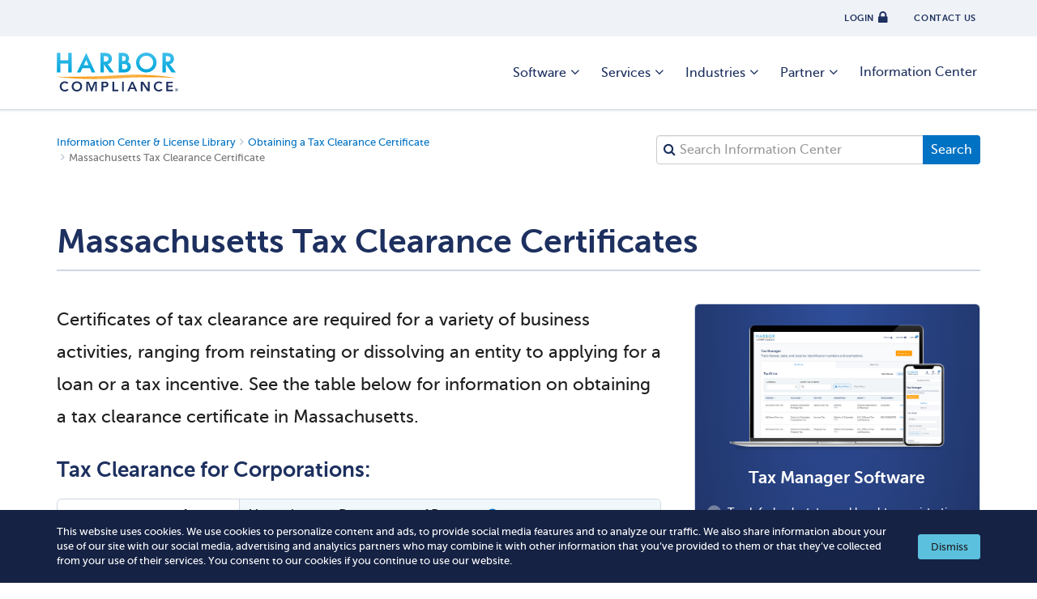

--- FILE ---
content_type: text/html; charset=UTF-8
request_url: https://www.harborcompliance.com/massachusetts-clearance-certificate
body_size: 29387
content:

<!DOCTYPE html>
<html lang="en">
<head>
    

<!--Title -->
<title>Massachusetts Tax Clearance Certificate | Harbor Compliance | www.harborcompliance.com</title>

<meta name="description" content="Massachusetts Tax Clearance Information"/><meta name="robots" content="index, follow"/><meta class="swiftype" name="search_description" data-type="text" content="Massachusetts Tax Clearance Information"/><link href="https://www.harborcompliance.com/massachusetts-clearance-certificate" rel="canonical"/>    <script type="text/javascript">(window.NREUM||(NREUM={})).init={privacy:{cookies_enabled:true},ajax:{deny_list:["bam.nr-data.net"]},feature_flags:["soft_nav"]};(window.NREUM||(NREUM={})).loader_config={licenseKey:"NRJS-8a983f1345a3e746b9e",applicationID:"958058768",browserID:"958058999"};;/*! For license information please see nr-loader-rum-1.308.0.min.js.LICENSE.txt */
(()=>{var e,t,r={163:(e,t,r)=>{"use strict";r.d(t,{j:()=>E});var n=r(384),i=r(1741);var a=r(2555);r(860).K7.genericEvents;const s="experimental.resources",o="register",c=e=>{if(!e||"string"!=typeof e)return!1;try{document.createDocumentFragment().querySelector(e)}catch{return!1}return!0};var d=r(2614),u=r(944),l=r(8122);const f="[data-nr-mask]",g=e=>(0,l.a)(e,(()=>{const e={feature_flags:[],experimental:{allow_registered_children:!1,resources:!1},mask_selector:"*",block_selector:"[data-nr-block]",mask_input_options:{color:!1,date:!1,"datetime-local":!1,email:!1,month:!1,number:!1,range:!1,search:!1,tel:!1,text:!1,time:!1,url:!1,week:!1,textarea:!1,select:!1,password:!0}};return{ajax:{deny_list:void 0,block_internal:!0,enabled:!0,autoStart:!0},api:{get allow_registered_children(){return e.feature_flags.includes(o)||e.experimental.allow_registered_children},set allow_registered_children(t){e.experimental.allow_registered_children=t},duplicate_registered_data:!1},browser_consent_mode:{enabled:!1},distributed_tracing:{enabled:void 0,exclude_newrelic_header:void 0,cors_use_newrelic_header:void 0,cors_use_tracecontext_headers:void 0,allowed_origins:void 0},get feature_flags(){return e.feature_flags},set feature_flags(t){e.feature_flags=t},generic_events:{enabled:!0,autoStart:!0},harvest:{interval:30},jserrors:{enabled:!0,autoStart:!0},logging:{enabled:!0,autoStart:!0},metrics:{enabled:!0,autoStart:!0},obfuscate:void 0,page_action:{enabled:!0},page_view_event:{enabled:!0,autoStart:!0},page_view_timing:{enabled:!0,autoStart:!0},performance:{capture_marks:!1,capture_measures:!1,capture_detail:!0,resources:{get enabled(){return e.feature_flags.includes(s)||e.experimental.resources},set enabled(t){e.experimental.resources=t},asset_types:[],first_party_domains:[],ignore_newrelic:!0}},privacy:{cookies_enabled:!0},proxy:{assets:void 0,beacon:void 0},session:{expiresMs:d.wk,inactiveMs:d.BB},session_replay:{autoStart:!0,enabled:!1,preload:!1,sampling_rate:10,error_sampling_rate:100,collect_fonts:!1,inline_images:!1,fix_stylesheets:!0,mask_all_inputs:!0,get mask_text_selector(){return e.mask_selector},set mask_text_selector(t){c(t)?e.mask_selector="".concat(t,",").concat(f):""===t||null===t?e.mask_selector=f:(0,u.R)(5,t)},get block_class(){return"nr-block"},get ignore_class(){return"nr-ignore"},get mask_text_class(){return"nr-mask"},get block_selector(){return e.block_selector},set block_selector(t){c(t)?e.block_selector+=",".concat(t):""!==t&&(0,u.R)(6,t)},get mask_input_options(){return e.mask_input_options},set mask_input_options(t){t&&"object"==typeof t?e.mask_input_options={...t,password:!0}:(0,u.R)(7,t)}},session_trace:{enabled:!0,autoStart:!0},soft_navigations:{enabled:!0,autoStart:!0},spa:{enabled:!0,autoStart:!0},ssl:void 0,user_actions:{enabled:!0,elementAttributes:["id","className","tagName","type"]}}})());var p=r(6154),m=r(9324);let h=0;const v={buildEnv:m.F3,distMethod:m.Xs,version:m.xv,originTime:p.WN},b={consented:!1},y={appMetadata:{},get consented(){return this.session?.state?.consent||b.consented},set consented(e){b.consented=e},customTransaction:void 0,denyList:void 0,disabled:!1,harvester:void 0,isolatedBacklog:!1,isRecording:!1,loaderType:void 0,maxBytes:3e4,obfuscator:void 0,onerror:void 0,ptid:void 0,releaseIds:{},session:void 0,timeKeeper:void 0,registeredEntities:[],jsAttributesMetadata:{bytes:0},get harvestCount(){return++h}},_=e=>{const t=(0,l.a)(e,y),r=Object.keys(v).reduce((e,t)=>(e[t]={value:v[t],writable:!1,configurable:!0,enumerable:!0},e),{});return Object.defineProperties(t,r)};var w=r(5701);const x=e=>{const t=e.startsWith("http");e+="/",r.p=t?e:"https://"+e};var R=r(7836),k=r(3241);const A={accountID:void 0,trustKey:void 0,agentID:void 0,licenseKey:void 0,applicationID:void 0,xpid:void 0},S=e=>(0,l.a)(e,A),T=new Set;function E(e,t={},r,s){let{init:o,info:c,loader_config:d,runtime:u={},exposed:l=!0}=t;if(!c){const e=(0,n.pV)();o=e.init,c=e.info,d=e.loader_config}e.init=g(o||{}),e.loader_config=S(d||{}),c.jsAttributes??={},p.bv&&(c.jsAttributes.isWorker=!0),e.info=(0,a.D)(c);const f=e.init,m=[c.beacon,c.errorBeacon];T.has(e.agentIdentifier)||(f.proxy.assets&&(x(f.proxy.assets),m.push(f.proxy.assets)),f.proxy.beacon&&m.push(f.proxy.beacon),e.beacons=[...m],function(e){const t=(0,n.pV)();Object.getOwnPropertyNames(i.W.prototype).forEach(r=>{const n=i.W.prototype[r];if("function"!=typeof n||"constructor"===n)return;let a=t[r];e[r]&&!1!==e.exposed&&"micro-agent"!==e.runtime?.loaderType&&(t[r]=(...t)=>{const n=e[r](...t);return a?a(...t):n})})}(e),(0,n.US)("activatedFeatures",w.B)),u.denyList=[...f.ajax.deny_list||[],...f.ajax.block_internal?m:[]],u.ptid=e.agentIdentifier,u.loaderType=r,e.runtime=_(u),T.has(e.agentIdentifier)||(e.ee=R.ee.get(e.agentIdentifier),e.exposed=l,(0,k.W)({agentIdentifier:e.agentIdentifier,drained:!!w.B?.[e.agentIdentifier],type:"lifecycle",name:"initialize",feature:void 0,data:e.config})),T.add(e.agentIdentifier)}},384:(e,t,r)=>{"use strict";r.d(t,{NT:()=>s,US:()=>u,Zm:()=>o,bQ:()=>d,dV:()=>c,pV:()=>l});var n=r(6154),i=r(1863),a=r(1910);const s={beacon:"bam.nr-data.net",errorBeacon:"bam.nr-data.net"};function o(){return n.gm.NREUM||(n.gm.NREUM={}),void 0===n.gm.newrelic&&(n.gm.newrelic=n.gm.NREUM),n.gm.NREUM}function c(){let e=o();return e.o||(e.o={ST:n.gm.setTimeout,SI:n.gm.setImmediate||n.gm.setInterval,CT:n.gm.clearTimeout,XHR:n.gm.XMLHttpRequest,REQ:n.gm.Request,EV:n.gm.Event,PR:n.gm.Promise,MO:n.gm.MutationObserver,FETCH:n.gm.fetch,WS:n.gm.WebSocket},(0,a.i)(...Object.values(e.o))),e}function d(e,t){let r=o();r.initializedAgents??={},t.initializedAt={ms:(0,i.t)(),date:new Date},r.initializedAgents[e]=t}function u(e,t){o()[e]=t}function l(){return function(){let e=o();const t=e.info||{};e.info={beacon:s.beacon,errorBeacon:s.errorBeacon,...t}}(),function(){let e=o();const t=e.init||{};e.init={...t}}(),c(),function(){let e=o();const t=e.loader_config||{};e.loader_config={...t}}(),o()}},782:(e,t,r)=>{"use strict";r.d(t,{T:()=>n});const n=r(860).K7.pageViewTiming},860:(e,t,r)=>{"use strict";r.d(t,{$J:()=>u,K7:()=>c,P3:()=>d,XX:()=>i,Yy:()=>o,df:()=>a,qY:()=>n,v4:()=>s});const n="events",i="jserrors",a="browser/blobs",s="rum",o="browser/logs",c={ajax:"ajax",genericEvents:"generic_events",jserrors:i,logging:"logging",metrics:"metrics",pageAction:"page_action",pageViewEvent:"page_view_event",pageViewTiming:"page_view_timing",sessionReplay:"session_replay",sessionTrace:"session_trace",softNav:"soft_navigations",spa:"spa"},d={[c.pageViewEvent]:1,[c.pageViewTiming]:2,[c.metrics]:3,[c.jserrors]:4,[c.spa]:5,[c.ajax]:6,[c.sessionTrace]:7,[c.softNav]:8,[c.sessionReplay]:9,[c.logging]:10,[c.genericEvents]:11},u={[c.pageViewEvent]:s,[c.pageViewTiming]:n,[c.ajax]:n,[c.spa]:n,[c.softNav]:n,[c.metrics]:i,[c.jserrors]:i,[c.sessionTrace]:a,[c.sessionReplay]:a,[c.logging]:o,[c.genericEvents]:"ins"}},944:(e,t,r)=>{"use strict";r.d(t,{R:()=>i});var n=r(3241);function i(e,t){"function"==typeof console.debug&&(console.debug("New Relic Warning: https://github.com/newrelic/newrelic-browser-agent/blob/main/docs/warning-codes.md#".concat(e),t),(0,n.W)({agentIdentifier:null,drained:null,type:"data",name:"warn",feature:"warn",data:{code:e,secondary:t}}))}},1687:(e,t,r)=>{"use strict";r.d(t,{Ak:()=>d,Ze:()=>f,x3:()=>u});var n=r(3241),i=r(7836),a=r(3606),s=r(860),o=r(2646);const c={};function d(e,t){const r={staged:!1,priority:s.P3[t]||0};l(e),c[e].get(t)||c[e].set(t,r)}function u(e,t){e&&c[e]&&(c[e].get(t)&&c[e].delete(t),p(e,t,!1),c[e].size&&g(e))}function l(e){if(!e)throw new Error("agentIdentifier required");c[e]||(c[e]=new Map)}function f(e="",t="feature",r=!1){if(l(e),!e||!c[e].get(t)||r)return p(e,t);c[e].get(t).staged=!0,g(e)}function g(e){const t=Array.from(c[e]);t.every(([e,t])=>t.staged)&&(t.sort((e,t)=>e[1].priority-t[1].priority),t.forEach(([t])=>{c[e].delete(t),p(e,t)}))}function p(e,t,r=!0){const s=e?i.ee.get(e):i.ee,c=a.i.handlers;if(!s.aborted&&s.backlog&&c){if((0,n.W)({agentIdentifier:e,type:"lifecycle",name:"drain",feature:t}),r){const e=s.backlog[t],r=c[t];if(r){for(let t=0;e&&t<e.length;++t)m(e[t],r);Object.entries(r).forEach(([e,t])=>{Object.values(t||{}).forEach(t=>{t[0]?.on&&t[0]?.context()instanceof o.y&&t[0].on(e,t[1])})})}}s.isolatedBacklog||delete c[t],s.backlog[t]=null,s.emit("drain-"+t,[])}}function m(e,t){var r=e[1];Object.values(t[r]||{}).forEach(t=>{var r=e[0];if(t[0]===r){var n=t[1],i=e[3],a=e[2];n.apply(i,a)}})}},1738:(e,t,r)=>{"use strict";r.d(t,{U:()=>g,Y:()=>f});var n=r(3241),i=r(9908),a=r(1863),s=r(944),o=r(5701),c=r(3969),d=r(8362),u=r(860),l=r(4261);function f(e,t,r,a){const f=a||r;!f||f[e]&&f[e]!==d.d.prototype[e]||(f[e]=function(){(0,i.p)(c.xV,["API/"+e+"/called"],void 0,u.K7.metrics,r.ee),(0,n.W)({agentIdentifier:r.agentIdentifier,drained:!!o.B?.[r.agentIdentifier],type:"data",name:"api",feature:l.Pl+e,data:{}});try{return t.apply(this,arguments)}catch(e){(0,s.R)(23,e)}})}function g(e,t,r,n,s){const o=e.info;null===r?delete o.jsAttributes[t]:o.jsAttributes[t]=r,(s||null===r)&&(0,i.p)(l.Pl+n,[(0,a.t)(),t,r],void 0,"session",e.ee)}},1741:(e,t,r)=>{"use strict";r.d(t,{W:()=>a});var n=r(944),i=r(4261);class a{#e(e,...t){if(this[e]!==a.prototype[e])return this[e](...t);(0,n.R)(35,e)}addPageAction(e,t){return this.#e(i.hG,e,t)}register(e){return this.#e(i.eY,e)}recordCustomEvent(e,t){return this.#e(i.fF,e,t)}setPageViewName(e,t){return this.#e(i.Fw,e,t)}setCustomAttribute(e,t,r){return this.#e(i.cD,e,t,r)}noticeError(e,t){return this.#e(i.o5,e,t)}setUserId(e,t=!1){return this.#e(i.Dl,e,t)}setApplicationVersion(e){return this.#e(i.nb,e)}setErrorHandler(e){return this.#e(i.bt,e)}addRelease(e,t){return this.#e(i.k6,e,t)}log(e,t){return this.#e(i.$9,e,t)}start(){return this.#e(i.d3)}finished(e){return this.#e(i.BL,e)}recordReplay(){return this.#e(i.CH)}pauseReplay(){return this.#e(i.Tb)}addToTrace(e){return this.#e(i.U2,e)}setCurrentRouteName(e){return this.#e(i.PA,e)}interaction(e){return this.#e(i.dT,e)}wrapLogger(e,t,r){return this.#e(i.Wb,e,t,r)}measure(e,t){return this.#e(i.V1,e,t)}consent(e){return this.#e(i.Pv,e)}}},1863:(e,t,r)=>{"use strict";function n(){return Math.floor(performance.now())}r.d(t,{t:()=>n})},1910:(e,t,r)=>{"use strict";r.d(t,{i:()=>a});var n=r(944);const i=new Map;function a(...e){return e.every(e=>{if(i.has(e))return i.get(e);const t="function"==typeof e?e.toString():"",r=t.includes("[native code]"),a=t.includes("nrWrapper");return r||a||(0,n.R)(64,e?.name||t),i.set(e,r),r})}},2555:(e,t,r)=>{"use strict";r.d(t,{D:()=>o,f:()=>s});var n=r(384),i=r(8122);const a={beacon:n.NT.beacon,errorBeacon:n.NT.errorBeacon,licenseKey:void 0,applicationID:void 0,sa:void 0,queueTime:void 0,applicationTime:void 0,ttGuid:void 0,user:void 0,account:void 0,product:void 0,extra:void 0,jsAttributes:{},userAttributes:void 0,atts:void 0,transactionName:void 0,tNamePlain:void 0};function s(e){try{return!!e.licenseKey&&!!e.errorBeacon&&!!e.applicationID}catch(e){return!1}}const o=e=>(0,i.a)(e,a)},2614:(e,t,r)=>{"use strict";r.d(t,{BB:()=>s,H3:()=>n,g:()=>d,iL:()=>c,tS:()=>o,uh:()=>i,wk:()=>a});const n="NRBA",i="SESSION",a=144e5,s=18e5,o={STARTED:"session-started",PAUSE:"session-pause",RESET:"session-reset",RESUME:"session-resume",UPDATE:"session-update"},c={SAME_TAB:"same-tab",CROSS_TAB:"cross-tab"},d={OFF:0,FULL:1,ERROR:2}},2646:(e,t,r)=>{"use strict";r.d(t,{y:()=>n});class n{constructor(e){this.contextId=e}}},2843:(e,t,r)=>{"use strict";r.d(t,{G:()=>a,u:()=>i});var n=r(3878);function i(e,t=!1,r,i){(0,n.DD)("visibilitychange",function(){if(t)return void("hidden"===document.visibilityState&&e());e(document.visibilityState)},r,i)}function a(e,t,r){(0,n.sp)("pagehide",e,t,r)}},3241:(e,t,r)=>{"use strict";r.d(t,{W:()=>a});var n=r(6154);const i="newrelic";function a(e={}){try{n.gm.dispatchEvent(new CustomEvent(i,{detail:e}))}catch(e){}}},3606:(e,t,r)=>{"use strict";r.d(t,{i:()=>a});var n=r(9908);a.on=s;var i=a.handlers={};function a(e,t,r,a){s(a||n.d,i,e,t,r)}function s(e,t,r,i,a){a||(a="feature"),e||(e=n.d);var s=t[a]=t[a]||{};(s[r]=s[r]||[]).push([e,i])}},3878:(e,t,r)=>{"use strict";function n(e,t){return{capture:e,passive:!1,signal:t}}function i(e,t,r=!1,i){window.addEventListener(e,t,n(r,i))}function a(e,t,r=!1,i){document.addEventListener(e,t,n(r,i))}r.d(t,{DD:()=>a,jT:()=>n,sp:()=>i})},3969:(e,t,r)=>{"use strict";r.d(t,{TZ:()=>n,XG:()=>o,rs:()=>i,xV:()=>s,z_:()=>a});const n=r(860).K7.metrics,i="sm",a="cm",s="storeSupportabilityMetrics",o="storeEventMetrics"},4234:(e,t,r)=>{"use strict";r.d(t,{W:()=>a});var n=r(7836),i=r(1687);class a{constructor(e,t){this.agentIdentifier=e,this.ee=n.ee.get(e),this.featureName=t,this.blocked=!1}deregisterDrain(){(0,i.x3)(this.agentIdentifier,this.featureName)}}},4261:(e,t,r)=>{"use strict";r.d(t,{$9:()=>d,BL:()=>o,CH:()=>g,Dl:()=>_,Fw:()=>y,PA:()=>h,Pl:()=>n,Pv:()=>k,Tb:()=>l,U2:()=>a,V1:()=>R,Wb:()=>x,bt:()=>b,cD:()=>v,d3:()=>w,dT:()=>c,eY:()=>p,fF:()=>f,hG:()=>i,k6:()=>s,nb:()=>m,o5:()=>u});const n="api-",i="addPageAction",a="addToTrace",s="addRelease",o="finished",c="interaction",d="log",u="noticeError",l="pauseReplay",f="recordCustomEvent",g="recordReplay",p="register",m="setApplicationVersion",h="setCurrentRouteName",v="setCustomAttribute",b="setErrorHandler",y="setPageViewName",_="setUserId",w="start",x="wrapLogger",R="measure",k="consent"},5289:(e,t,r)=>{"use strict";r.d(t,{GG:()=>s,Qr:()=>c,sB:()=>o});var n=r(3878),i=r(6389);function a(){return"undefined"==typeof document||"complete"===document.readyState}function s(e,t){if(a())return e();const r=(0,i.J)(e),s=setInterval(()=>{a()&&(clearInterval(s),r())},500);(0,n.sp)("load",r,t)}function o(e){if(a())return e();(0,n.DD)("DOMContentLoaded",e)}function c(e){if(a())return e();(0,n.sp)("popstate",e)}},5607:(e,t,r)=>{"use strict";r.d(t,{W:()=>n});const n=(0,r(9566).bz)()},5701:(e,t,r)=>{"use strict";r.d(t,{B:()=>a,t:()=>s});var n=r(3241);const i=new Set,a={};function s(e,t){const r=t.agentIdentifier;a[r]??={},e&&"object"==typeof e&&(i.has(r)||(t.ee.emit("rumresp",[e]),a[r]=e,i.add(r),(0,n.W)({agentIdentifier:r,loaded:!0,drained:!0,type:"lifecycle",name:"load",feature:void 0,data:e})))}},6154:(e,t,r)=>{"use strict";r.d(t,{OF:()=>c,RI:()=>i,WN:()=>u,bv:()=>a,eN:()=>l,gm:()=>s,mw:()=>o,sb:()=>d});var n=r(1863);const i="undefined"!=typeof window&&!!window.document,a="undefined"!=typeof WorkerGlobalScope&&("undefined"!=typeof self&&self instanceof WorkerGlobalScope&&self.navigator instanceof WorkerNavigator||"undefined"!=typeof globalThis&&globalThis instanceof WorkerGlobalScope&&globalThis.navigator instanceof WorkerNavigator),s=i?window:"undefined"!=typeof WorkerGlobalScope&&("undefined"!=typeof self&&self instanceof WorkerGlobalScope&&self||"undefined"!=typeof globalThis&&globalThis instanceof WorkerGlobalScope&&globalThis),o=Boolean("hidden"===s?.document?.visibilityState),c=/iPad|iPhone|iPod/.test(s.navigator?.userAgent),d=c&&"undefined"==typeof SharedWorker,u=((()=>{const e=s.navigator?.userAgent?.match(/Firefox[/\s](\d+\.\d+)/);Array.isArray(e)&&e.length>=2&&e[1]})(),Date.now()-(0,n.t)()),l=()=>"undefined"!=typeof PerformanceNavigationTiming&&s?.performance?.getEntriesByType("navigation")?.[0]?.responseStart},6389:(e,t,r)=>{"use strict";function n(e,t=500,r={}){const n=r?.leading||!1;let i;return(...r)=>{n&&void 0===i&&(e.apply(this,r),i=setTimeout(()=>{i=clearTimeout(i)},t)),n||(clearTimeout(i),i=setTimeout(()=>{e.apply(this,r)},t))}}function i(e){let t=!1;return(...r)=>{t||(t=!0,e.apply(this,r))}}r.d(t,{J:()=>i,s:()=>n})},6630:(e,t,r)=>{"use strict";r.d(t,{T:()=>n});const n=r(860).K7.pageViewEvent},7699:(e,t,r)=>{"use strict";r.d(t,{It:()=>a,KC:()=>o,No:()=>i,qh:()=>s});var n=r(860);const i=16e3,a=1e6,s="SESSION_ERROR",o={[n.K7.logging]:!0,[n.K7.genericEvents]:!1,[n.K7.jserrors]:!1,[n.K7.ajax]:!1}},7836:(e,t,r)=>{"use strict";r.d(t,{P:()=>o,ee:()=>c});var n=r(384),i=r(8990),a=r(2646),s=r(5607);const o="nr@context:".concat(s.W),c=function e(t,r){var n={},s={},u={},l=!1;try{l=16===r.length&&d.initializedAgents?.[r]?.runtime.isolatedBacklog}catch(e){}var f={on:p,addEventListener:p,removeEventListener:function(e,t){var r=n[e];if(!r)return;for(var i=0;i<r.length;i++)r[i]===t&&r.splice(i,1)},emit:function(e,r,n,i,a){!1!==a&&(a=!0);if(c.aborted&&!i)return;t&&a&&t.emit(e,r,n);var o=g(n);m(e).forEach(e=>{e.apply(o,r)});var d=v()[s[e]];d&&d.push([f,e,r,o]);return o},get:h,listeners:m,context:g,buffer:function(e,t){const r=v();if(t=t||"feature",f.aborted)return;Object.entries(e||{}).forEach(([e,n])=>{s[n]=t,t in r||(r[t]=[])})},abort:function(){f._aborted=!0,Object.keys(f.backlog).forEach(e=>{delete f.backlog[e]})},isBuffering:function(e){return!!v()[s[e]]},debugId:r,backlog:l?{}:t&&"object"==typeof t.backlog?t.backlog:{},isolatedBacklog:l};return Object.defineProperty(f,"aborted",{get:()=>{let e=f._aborted||!1;return e||(t&&(e=t.aborted),e)}}),f;function g(e){return e&&e instanceof a.y?e:e?(0,i.I)(e,o,()=>new a.y(o)):new a.y(o)}function p(e,t){n[e]=m(e).concat(t)}function m(e){return n[e]||[]}function h(t){return u[t]=u[t]||e(f,t)}function v(){return f.backlog}}(void 0,"globalEE"),d=(0,n.Zm)();d.ee||(d.ee=c)},8122:(e,t,r)=>{"use strict";r.d(t,{a:()=>i});var n=r(944);function i(e,t){try{if(!e||"object"!=typeof e)return(0,n.R)(3);if(!t||"object"!=typeof t)return(0,n.R)(4);const r=Object.create(Object.getPrototypeOf(t),Object.getOwnPropertyDescriptors(t)),a=0===Object.keys(r).length?e:r;for(let s in a)if(void 0!==e[s])try{if(null===e[s]){r[s]=null;continue}Array.isArray(e[s])&&Array.isArray(t[s])?r[s]=Array.from(new Set([...e[s],...t[s]])):"object"==typeof e[s]&&"object"==typeof t[s]?r[s]=i(e[s],t[s]):r[s]=e[s]}catch(e){r[s]||(0,n.R)(1,e)}return r}catch(e){(0,n.R)(2,e)}}},8362:(e,t,r)=>{"use strict";r.d(t,{d:()=>a});var n=r(9566),i=r(1741);class a extends i.W{agentIdentifier=(0,n.LA)(16)}},8374:(e,t,r)=>{r.nc=(()=>{try{return document?.currentScript?.nonce}catch(e){}return""})()},8990:(e,t,r)=>{"use strict";r.d(t,{I:()=>i});var n=Object.prototype.hasOwnProperty;function i(e,t,r){if(n.call(e,t))return e[t];var i=r();if(Object.defineProperty&&Object.keys)try{return Object.defineProperty(e,t,{value:i,writable:!0,enumerable:!1}),i}catch(e){}return e[t]=i,i}},9324:(e,t,r)=>{"use strict";r.d(t,{F3:()=>i,Xs:()=>a,xv:()=>n});const n="1.308.0",i="PROD",a="CDN"},9566:(e,t,r)=>{"use strict";r.d(t,{LA:()=>o,bz:()=>s});var n=r(6154);const i="xxxxxxxx-xxxx-4xxx-yxxx-xxxxxxxxxxxx";function a(e,t){return e?15&e[t]:16*Math.random()|0}function s(){const e=n.gm?.crypto||n.gm?.msCrypto;let t,r=0;return e&&e.getRandomValues&&(t=e.getRandomValues(new Uint8Array(30))),i.split("").map(e=>"x"===e?a(t,r++).toString(16):"y"===e?(3&a()|8).toString(16):e).join("")}function o(e){const t=n.gm?.crypto||n.gm?.msCrypto;let r,i=0;t&&t.getRandomValues&&(r=t.getRandomValues(new Uint8Array(e)));const s=[];for(var o=0;o<e;o++)s.push(a(r,i++).toString(16));return s.join("")}},9908:(e,t,r)=>{"use strict";r.d(t,{d:()=>n,p:()=>i});var n=r(7836).ee.get("handle");function i(e,t,r,i,a){a?(a.buffer([e],i),a.emit(e,t,r)):(n.buffer([e],i),n.emit(e,t,r))}}},n={};function i(e){var t=n[e];if(void 0!==t)return t.exports;var a=n[e]={exports:{}};return r[e](a,a.exports,i),a.exports}i.m=r,i.d=(e,t)=>{for(var r in t)i.o(t,r)&&!i.o(e,r)&&Object.defineProperty(e,r,{enumerable:!0,get:t[r]})},i.f={},i.e=e=>Promise.all(Object.keys(i.f).reduce((t,r)=>(i.f[r](e,t),t),[])),i.u=e=>"nr-rum-1.308.0.min.js",i.o=(e,t)=>Object.prototype.hasOwnProperty.call(e,t),e={},t="NRBA-1.308.0.PROD:",i.l=(r,n,a,s)=>{if(e[r])e[r].push(n);else{var o,c;if(void 0!==a)for(var d=document.getElementsByTagName("script"),u=0;u<d.length;u++){var l=d[u];if(l.getAttribute("src")==r||l.getAttribute("data-webpack")==t+a){o=l;break}}if(!o){c=!0;var f={296:"sha512-+MIMDsOcckGXa1EdWHqFNv7P+JUkd5kQwCBr3KE6uCvnsBNUrdSt4a/3/L4j4TxtnaMNjHpza2/erNQbpacJQA=="};(o=document.createElement("script")).charset="utf-8",i.nc&&o.setAttribute("nonce",i.nc),o.setAttribute("data-webpack",t+a),o.src=r,0!==o.src.indexOf(window.location.origin+"/")&&(o.crossOrigin="anonymous"),f[s]&&(o.integrity=f[s])}e[r]=[n];var g=(t,n)=>{o.onerror=o.onload=null,clearTimeout(p);var i=e[r];if(delete e[r],o.parentNode&&o.parentNode.removeChild(o),i&&i.forEach(e=>e(n)),t)return t(n)},p=setTimeout(g.bind(null,void 0,{type:"timeout",target:o}),12e4);o.onerror=g.bind(null,o.onerror),o.onload=g.bind(null,o.onload),c&&document.head.appendChild(o)}},i.r=e=>{"undefined"!=typeof Symbol&&Symbol.toStringTag&&Object.defineProperty(e,Symbol.toStringTag,{value:"Module"}),Object.defineProperty(e,"__esModule",{value:!0})},i.p="https://js-agent.newrelic.com/",(()=>{var e={374:0,840:0};i.f.j=(t,r)=>{var n=i.o(e,t)?e[t]:void 0;if(0!==n)if(n)r.push(n[2]);else{var a=new Promise((r,i)=>n=e[t]=[r,i]);r.push(n[2]=a);var s=i.p+i.u(t),o=new Error;i.l(s,r=>{if(i.o(e,t)&&(0!==(n=e[t])&&(e[t]=void 0),n)){var a=r&&("load"===r.type?"missing":r.type),s=r&&r.target&&r.target.src;o.message="Loading chunk "+t+" failed: ("+a+": "+s+")",o.name="ChunkLoadError",o.type=a,o.request=s,n[1](o)}},"chunk-"+t,t)}};var t=(t,r)=>{var n,a,[s,o,c]=r,d=0;if(s.some(t=>0!==e[t])){for(n in o)i.o(o,n)&&(i.m[n]=o[n]);if(c)c(i)}for(t&&t(r);d<s.length;d++)a=s[d],i.o(e,a)&&e[a]&&e[a][0](),e[a]=0},r=self["webpackChunk:NRBA-1.308.0.PROD"]=self["webpackChunk:NRBA-1.308.0.PROD"]||[];r.forEach(t.bind(null,0)),r.push=t.bind(null,r.push.bind(r))})(),(()=>{"use strict";i(8374);var e=i(8362),t=i(860);const r=Object.values(t.K7);var n=i(163);var a=i(9908),s=i(1863),o=i(4261),c=i(1738);var d=i(1687),u=i(4234),l=i(5289),f=i(6154),g=i(944),p=i(384);const m=e=>f.RI&&!0===e?.privacy.cookies_enabled;function h(e){return!!(0,p.dV)().o.MO&&m(e)&&!0===e?.session_trace.enabled}var v=i(6389),b=i(7699);class y extends u.W{constructor(e,t){super(e.agentIdentifier,t),this.agentRef=e,this.abortHandler=void 0,this.featAggregate=void 0,this.loadedSuccessfully=void 0,this.onAggregateImported=new Promise(e=>{this.loadedSuccessfully=e}),this.deferred=Promise.resolve(),!1===e.init[this.featureName].autoStart?this.deferred=new Promise((t,r)=>{this.ee.on("manual-start-all",(0,v.J)(()=>{(0,d.Ak)(e.agentIdentifier,this.featureName),t()}))}):(0,d.Ak)(e.agentIdentifier,t)}importAggregator(e,t,r={}){if(this.featAggregate)return;const n=async()=>{let n;await this.deferred;try{if(m(e.init)){const{setupAgentSession:t}=await i.e(296).then(i.bind(i,3305));n=t(e)}}catch(e){(0,g.R)(20,e),this.ee.emit("internal-error",[e]),(0,a.p)(b.qh,[e],void 0,this.featureName,this.ee)}try{if(!this.#t(this.featureName,n,e.init))return(0,d.Ze)(this.agentIdentifier,this.featureName),void this.loadedSuccessfully(!1);const{Aggregate:i}=await t();this.featAggregate=new i(e,r),e.runtime.harvester.initializedAggregates.push(this.featAggregate),this.loadedSuccessfully(!0)}catch(e){(0,g.R)(34,e),this.abortHandler?.(),(0,d.Ze)(this.agentIdentifier,this.featureName,!0),this.loadedSuccessfully(!1),this.ee&&this.ee.abort()}};f.RI?(0,l.GG)(()=>n(),!0):n()}#t(e,r,n){if(this.blocked)return!1;switch(e){case t.K7.sessionReplay:return h(n)&&!!r;case t.K7.sessionTrace:return!!r;default:return!0}}}var _=i(6630),w=i(2614),x=i(3241);class R extends y{static featureName=_.T;constructor(e){var t;super(e,_.T),this.setupInspectionEvents(e.agentIdentifier),t=e,(0,c.Y)(o.Fw,function(e,r){"string"==typeof e&&("/"!==e.charAt(0)&&(e="/"+e),t.runtime.customTransaction=(r||"http://custom.transaction")+e,(0,a.p)(o.Pl+o.Fw,[(0,s.t)()],void 0,void 0,t.ee))},t),this.importAggregator(e,()=>i.e(296).then(i.bind(i,3943)))}setupInspectionEvents(e){const t=(t,r)=>{t&&(0,x.W)({agentIdentifier:e,timeStamp:t.timeStamp,loaded:"complete"===t.target.readyState,type:"window",name:r,data:t.target.location+""})};(0,l.sB)(e=>{t(e,"DOMContentLoaded")}),(0,l.GG)(e=>{t(e,"load")}),(0,l.Qr)(e=>{t(e,"navigate")}),this.ee.on(w.tS.UPDATE,(t,r)=>{(0,x.W)({agentIdentifier:e,type:"lifecycle",name:"session",data:r})})}}class k extends e.d{constructor(e){var t;(super(),f.gm)?(this.features={},(0,p.bQ)(this.agentIdentifier,this),this.desiredFeatures=new Set(e.features||[]),this.desiredFeatures.add(R),(0,n.j)(this,e,e.loaderType||"agent"),t=this,(0,c.Y)(o.cD,function(e,r,n=!1){if("string"==typeof e){if(["string","number","boolean"].includes(typeof r)||null===r)return(0,c.U)(t,e,r,o.cD,n);(0,g.R)(40,typeof r)}else(0,g.R)(39,typeof e)},t),function(e){(0,c.Y)(o.Dl,function(t,r=!1){if("string"!=typeof t&&null!==t)return void(0,g.R)(41,typeof t);const n=e.info.jsAttributes["enduser.id"];r&&null!=n&&n!==t?(0,a.p)(o.Pl+"setUserIdAndResetSession",[t],void 0,"session",e.ee):(0,c.U)(e,"enduser.id",t,o.Dl,!0)},e)}(this),function(e){(0,c.Y)(o.nb,function(t){if("string"==typeof t||null===t)return(0,c.U)(e,"application.version",t,o.nb,!1);(0,g.R)(42,typeof t)},e)}(this),function(e){(0,c.Y)(o.d3,function(){e.ee.emit("manual-start-all")},e)}(this),function(e){(0,c.Y)(o.Pv,function(t=!0){if("boolean"==typeof t){if((0,a.p)(o.Pl+o.Pv,[t],void 0,"session",e.ee),e.runtime.consented=t,t){const t=e.features.page_view_event;t.onAggregateImported.then(e=>{const r=t.featAggregate;e&&!r.sentRum&&r.sendRum()})}}else(0,g.R)(65,typeof t)},e)}(this),this.run()):(0,g.R)(21)}get config(){return{info:this.info,init:this.init,loader_config:this.loader_config,runtime:this.runtime}}get api(){return this}run(){try{const e=function(e){const t={};return r.forEach(r=>{t[r]=!!e[r]?.enabled}),t}(this.init),n=[...this.desiredFeatures];n.sort((e,r)=>t.P3[e.featureName]-t.P3[r.featureName]),n.forEach(r=>{if(!e[r.featureName]&&r.featureName!==t.K7.pageViewEvent)return;if(r.featureName===t.K7.spa)return void(0,g.R)(67);const n=function(e){switch(e){case t.K7.ajax:return[t.K7.jserrors];case t.K7.sessionTrace:return[t.K7.ajax,t.K7.pageViewEvent];case t.K7.sessionReplay:return[t.K7.sessionTrace];case t.K7.pageViewTiming:return[t.K7.pageViewEvent];default:return[]}}(r.featureName).filter(e=>!(e in this.features));n.length>0&&(0,g.R)(36,{targetFeature:r.featureName,missingDependencies:n}),this.features[r.featureName]=new r(this)})}catch(e){(0,g.R)(22,e);for(const e in this.features)this.features[e].abortHandler?.();const t=(0,p.Zm)();delete t.initializedAgents[this.agentIdentifier]?.features,delete this.sharedAggregator;return t.ee.get(this.agentIdentifier).abort(),!1}}}var A=i(2843),S=i(782);class T extends y{static featureName=S.T;constructor(e){super(e,S.T),f.RI&&((0,A.u)(()=>(0,a.p)("docHidden",[(0,s.t)()],void 0,S.T,this.ee),!0),(0,A.G)(()=>(0,a.p)("winPagehide",[(0,s.t)()],void 0,S.T,this.ee)),this.importAggregator(e,()=>i.e(296).then(i.bind(i,2117))))}}var E=i(3969);class I extends y{static featureName=E.TZ;constructor(e){super(e,E.TZ),f.RI&&document.addEventListener("securitypolicyviolation",e=>{(0,a.p)(E.xV,["Generic/CSPViolation/Detected"],void 0,this.featureName,this.ee)}),this.importAggregator(e,()=>i.e(296).then(i.bind(i,9623)))}}new k({features:[R,T,I],loaderType:"lite"})})()})();</script>
<meta charset="utf-8"/><meta name="viewport" content="width=device-width, initial-scale=1"/><meta name="author" content="Harbor Compliance"/><meta name="copyright" content="2012-2026 Harbor Compliance"/><meta name="distribution" content="web"/><meta name="msapplication-config" content="none"/><link rel="shortcut icon" href="/favicon.ico?v=2" type="image/x-icon"/>
<link rel="apple-touch-icon" href="/apple-touch-icon.png?v=2"/>
<link rel="apple-touch-icon" sizes="57x57" href="/apple-touch-icon-57x57.png?v=2"/>
<link rel="apple-touch-icon" sizes="72x72" href="/apple-touch-icon-72x72.png?v=2"/>
<link rel="apple-touch-icon" sizes="76x76" href="/apple-touch-icon-76x76.png?v=2"/>
<link rel="apple-touch-icon" sizes="114x114" href="/apple-touch-icon-114x114.png?v=2"/>
<link rel="apple-touch-icon" sizes="120x120" href="/apple-touch-icon-120x120.png?v=2"/>
<link rel="apple-touch-icon" sizes="144x144" href="/apple-touch-icon-144x144.png?v=2"/>
<link rel="apple-touch-icon" sizes="152x152" href="/apple-touch-icon-152x152.png?v=2"/>

<script src="https://i.harborcompliance.com/_js/modernizr-webp.v1768529499.js" defer="defer"></script>
<link rel="preload" href="https://i.harborcompliance.com/fonts/museo/museosans-500.woff2" as="font" type="font/woff2" crossorigin="anonymous">
<link rel="preload" href="https://i.harborcompliance.com/fonts/museo/museosans-700.woff2" as="font" type="font/woff2" crossorigin="anonymous">
<link rel="preload" href="https://i.harborcompliance.com/fonts/fontawesome-webfont.woff2?v=4.7.1" as="font" type="font/woff2" crossorigin="anonymous">

<style>@charset "UTF-8";table{border-collapse:collapse;border-spacing:0}td{padding:0}.text-center{text-align:center}table{background-color:transparent}@font-face{font-family:FontAwesome;src:url("https://i.harborcompliance.com/fonts/fontawesome-webfont.woff2?v=4.7.1") format("woff2"),url("https://i.harborcompliance.com/fonts/fontawesome-webfont.woff?v=4.7.1") format("woff");font-weight:400;font-style:normal;font-display:swap}@font-face{font-family:"Museo Sans";src:url("https://i.harborcompliance.com/fonts/museo/museosans-500.woff2") format("woff2"),url("https://i.harborcompliance.com/fonts/museo/museosans-500.woff") format("woff");font-weight:500;font-display:swap}@font-face{font-family:"Museo Sans";src:url("https://i.harborcompliance.com/fonts/museo/museosans-700.woff2") format("woff2"),url("https://i.harborcompliance.com/fonts/museo/museosans-700.woff") format("woff");font-weight:700;font-display:swap}.table-states .table-states-inner>tbody>tr>td{padding:20px 20px 0;display:block}.table-states .table-states-inner>tbody>tr>td a{word-wrap:break-word}.table-states .table-states-inner>tbody>tr>td p:last-child{margin:0}.table-states .table-states-inner>tbody>tr>td:first-child{border-bottom:none;width:auto}@media (max-width:768px){.table-states .table-states-inner>tbody>tr>td:first-child{padding-top:0}}.table-states .table-states-inner>tbody>tr>td:last-child{border-right:none;padding:20px}.table-states-checkbox~table{display:none;table-layout:fixed;width:100%}.table-states-striped>tbody>tr:nth-child(2n) .table-states-gated:before{background:linear-gradient(180deg,rgba(241,248,251,0) 0,rgba(241,248,251,.9) 60%,#f1f8fb 90%,#f1f8fb 100%)}.table-states-gated{position:relative;max-height:80px;overflow:hidden}.table-states-gated:before{content:"";width:100%;height:100%;position:absolute;top:0;background:linear-gradient(180deg,rgba(255,255,255,0) 0,rgba(255,255,255,.9) 60%,#fff 90%,#fff 100%)}.footer__menu{list-style:none;margin:0;padding:0}.footer__menu li{padding:18px 0 2px}.footer__link{color:#fff;display:inline-block}.infoArticle__content h5{margin:0 0 10px}.infoArticle__premiumDataLink .fa{margin-right:7px}.col-md-12,.col-md-8,.col-xs-6{position:relative;min-height:1px;padding-left:20px;padding-right:20px}html{font-family:sans-serif;-ms-text-size-adjust:100%;-webkit-text-size-adjust:100%}body{margin:0}header,main,nav{display:block}a{background-color:transparent}b{font-weight:700}h1{font-size:2em;margin:.67em 0}sup{font-size:75%;line-height:0;position:relative;vertical-align:baseline}sup{top:-.5em}img{border:0}button,input{color:inherit;font:inherit;margin:0}button{overflow:visible}button{text-transform:none}button,input[type=submit]{-webkit-appearance:button}button::-moz-focus-inner,input::-moz-focus-inner{border:0;padding:0}input{line-height:normal}input[type=checkbox]{box-sizing:border-box;padding:0}*{box-sizing:border-box}:after,:before{box-sizing:border-box}body{font-family:"Museo Sans",Helvetica,Arial,sans-serif;font-size:16px;line-height:1.4;color:#202020;background-color:#fff}button,input{font-family:inherit;font-size:inherit;line-height:inherit}a{color:#0072c4;text-decoration:none}img{vertical-align:middle}.sr-only{position:absolute;width:1px;height:1px;margin:-1px;padding:0;overflow:hidden;clip:rect(0,0,0,0);border:0}h1,h3,h4,h5{font-family:inherit;font-weight:700;line-height:1.2;color:#1d305f}h1,h3{margin-top:22px;margin-bottom:11px}h4,h5{margin-top:11px;margin-bottom:11px}h1{font-size:41px}h3{font-size:26px}h4{font-size:20px}h5{font-size:16px}p{margin:0 0 11px}.small{font-size:81%}ul{margin-top:0;margin-bottom:11px}.fade{opacity:0}.collapse{display:none}.collapse.in{display:block}.dropdown-menu{position:absolute;top:100%;left:0;z-index:1000;display:none;float:left;min-width:160px;padding:5px 0;margin:2px 0 0;list-style:none;font-size:14px;text-align:left;background-color:#fff;border:1px solid #ccc;border:1px solid rgba(0,0,0,.15);border-radius:4px;box-shadow:0 6px 12px rgba(0,0,0,.175);background-clip:padding-box}.panel{margin-bottom:22px;background-color:#fff;border:1px solid transparent;box-shadow:0 1px 1px rgba(0,0,0,.05)}.close{float:right;font-size:24px;font-weight:700;line-height:1;color:#000;text-shadow:0 1px 0 #fff;opacity:.8}button.close{padding:0;background:0 0;border:0;-webkit-appearance:none}.pull-right{float:right!important}.visible-xs{display:none!important}@media (max-width:767px){.visible-xs{display:block!important}.hidden-xs{display:none!important}}.fa{display:inline-block;font:14px/1 FontAwesome;font-size:inherit;text-rendering:auto;-webkit-font-smoothing:antialiased;-moz-osx-font-smoothing:grayscale;position:relative}.fa-search:before{content:"\f002"}.fa-times:before{content:"\f00d"}.fa-lock:before{content:"\f023"}.fa-book:before{content:"\f02d"}.fa-align-left:before{content:"\f036"}.fa-times-circle:before{content:"\f057"}.fa-chevron-down:before{content:"\f078"}.fa-angle-right:before{content:"\f105"}.fa-angle-down:before{content:"\f107"}.sr-only{position:absolute;width:1px;height:1px;padding:0;margin:-1px;overflow:hidden;clip:rect(0,0,0,0);border:0}html{height:100%}body{min-height:100%;overflow-y:scroll;overflow-x:hidden;-webkit-font-smoothing:antialiased;display:flex;flex-direction:column}#container{flex:1 0 auto}label{font-weight:400}.lead{margin-bottom:20px;font-size:1.4em}.text-small{font-size:81%}.box{border-radius:6px;border:1px solid #cfd7e3;background-color:#fff;width:100%}.box__content{padding:20px}.breadcrumb{background-color:inherit;margin:0;padding:15px 30px 15px 0;font-size:.8em}.breadcrumb li{display:none}.breadcrumb li+li:before{content:"\f105";padding:0 5px;color:#afbcd0;font-size:1.1em;font-family:FontAwesome}.breadcrumb li.active{color:#757575}.breadcrumb li.active a{color:inherit}@media (min-width:480px){.breadcrumb li{display:inline-block}}@media (max-width:480px){.breadcrumb li+li:before{content:"\f104"}.breadcrumb li:nth-last-child(2){display:block}}.dropNav-container{position:relative}@media (min-width:768px){.breadcrumb{padding:20px 30px 20px 0}.dropNav-container .dropNav-menu{opacity:0;visibility:hidden;z-index:1000;display:block}}.dropNav-container .solutionsNav{display:flex}.dropNav-menu{display:none;position:absolute;transform:translate(-50%,0);margin:0;left:50%;z-index:1000;min-width:250px;list-style:none;font-size:1em;text-align:left;background-color:#fff;border:1px solid #cfd7e3;border-radius:6px;box-shadow:0 6px 12px rgba(0,0,0,.175);padding:0}.dropNav-menu:before{content:"";position:absolute;top:-9px;border-width:0 10px 8px;left:50%;transform:translate(-50%,0);border-style:solid;border-color:#cfd7e3 transparent;display:block;width:0}.dropNav-menu:after{content:"";position:absolute;top:-8px;border-width:0 10px 8px;left:50%;transform:translate(-50%,0);border-style:solid;border-color:#fff transparent;display:block;width:0}.dropNav-menu>:first-of-type{border-top-left-radius:6px;border-top-right-radius:6px;overflow:hidden}.dropNav-menu>:last-of-type{border-bottom-left-radius:6px;border-bottom-right-radius:6px;overflow:hidden}.ctaList__header{margin:0 0 20px}.ctaList__header .fa{margin-right:7px}.ctaList__item{color:#535353;display:block;position:relative}.ctaList__item:after{content:"\f105";font-family:FontAwesome;display:block;font-size:1.1em;position:absolute;top:50%;transform:translateY(-50%);right:0;color:#757575}.ctaList__item>*{width:95%}.ctaList__series{color:#757575;font-size:.7em;text-transform:uppercase;font-weight:700;letter-spacing:.05em;margin-bottom:3px}.ctaList__title{color:#0072c4;margin-bottom:3px;font-size:.9em}.ctaList__description{color:#333;font-size:.8em}.modal{display:none;overflow:hidden;position:fixed;top:0;right:0;bottom:0;left:0;z-index:1050;-webkit-overflow-scrolling:touch;outline:0}.modal.fade .modal-dialog{transform:translate(0,-25%)}.modal-dialog{position:relative;width:auto;margin:10px;z-index:1050}.modal-content{position:relative;background-color:#fff;border-radius:6px;background-clip:padding-box;outline:0;overflow:hidden}@media (min-width:768px){.modal-dialog{width:700px;margin:60px auto 30px}.modal-content{box-shadow:0 5px 15px rgba(0,0,0,.5)}}.modal-header{padding:20px 30px;background-color:#eef1f6;margin-bottom:20px}.modal-title{font-size:1.6em;color:#1d305f;font-weight:700}.modal-body{max-height:calc(100vh - 200px);overflow-y:auto;position:relative}@media (min-width:768px){.modal-body{min-height:200px;max-height:calc(100vh - 300px)}}.modal-body .users{overflow:hidden}.modal-body-inner{padding:0 30px 30px}.panel{margin-bottom:20px;background-color:#fff;border:1px solid transparent;box-shadow:0 1px 1px rgba(0,0,0,.05)}.swiftype__form{position:relative;margin:0}.swiftype__form .fa-search{position:absolute;color:#1d305f;left:9px;top:9px}.swiftype__form .swiftype__input{padding-left:28px;padding-right:100px}.swiftype__searchBtn{position:absolute;top:0;right:0;min-height:34px;height:100%;border:none!important;padding:0 10px;border-radius:0 4px 4px 0!important;background:#0072c4!important;color:#fff;text-shadow:none!important;box-shadow:none!important}.swiftype__input:not(:valid)~.swiftype__close{display:none}.swiftype__close{position:absolute;right:75px;top:4px;padding:0;color:#cfd7e3;font-size:1.2em;background:0 0;border-color:transparent}.state-dropdown-list{padding:20px;margin:0;list-style:none;display:flex;flex-flow:column wrap;height:720px;border-top:1px solid #cfd7e3}.state-dropdown-list li{text-align:left;padding:3px 0}@media (min-width:768px){.state-dropdown-list li{text-align:center}.state-dropdown-list{height:380px}.table-states-checkbox,.table-states-checkbox-label,.table-states-dropdown-top{display:none}}.table-states-checkbox{visibility:hidden}.table-states-checkbox-label{position:absolute;top:0;right:0;width:100%;height:60px;margin:0}.table-states-checkbox-label:before{content:"\f078";display:block;position:absolute;top:20px;right:20px;font-family:FontAwesome}.table-states-dropdown-top{padding:20px 20px 0;margin:0!important}.table-states-header-state{font-size:1.2em;font-weight:700;margin:0 0 20px}.banner{background-color:#152244;color:#fff;position:relative}.banner .container{padding-top:15px;padding-bottom:15px}.banner__fixed{position:fixed;width:100%;z-index:9999}.banner__fixed--bottom{bottom:0}.banner__gdpr{display:flex;align-items:center;flex-wrap:wrap}.banner__gdpr>*{margin:3px 0}.footer__title.collapsed .fa{transform:rotate(0)}.footer__title .fa{transform:rotate(180deg);display:block}@media (min-width:768px) and (min-width:768px){.footer__title .fa{display:none}}.mainNav{position:relative;z-index:1030}.mainNav-top{min-height:45px;background-color:#eff2f6;display:none}@media (min-width:768px){.banner__gdpr>:first-child{flex:1 0 90%;padding-right:20px}.banner__gdpr>:last-child{flex:1 0 40px}.footer__title .fa{display:none}.mainNav{height:auto;box-shadow:0 1px 3px rgba(0,0,0,.1)}.mainNav-top{display:block}}.mainNav-bottom{background-color:#fff;border-bottom:1px solid #cfd7e3}.mainNav-container{display:flex;align-content:space-between;align-items:center;position:relative;justify-content:space-between;background:#fff}@media (min-width:768px){.mainNav-container>*{flex:1 0 auto}}.logoImg{position:relative;display:block;background-image:url("https://i.harborcompliance.com/images/logo/harborcompliance.svg");background-repeat:no-repeat;width:110px;height:37px;text-indent:-9999px}.mainNav-logo{padding:20px 0;flex:1}.mainNav-logoImg{width:130px;height:35px}@media (min-width:768px){.mainNav-topNav{position:absolute;top:-45px;right:20px;margin-right:0}}.mainNav-menu{list-style:none;text-align:right;margin:0 -10px 0 0;padding:0}.mainNav-menu>li{display:inline-block}.mainNav-menu>li>.dropdown-toggle{display:inline}.mainNav-menu>li .dropdown-toggle,.mainNav-menu>li>a{padding:30px 14px;color:#1d305f}@media (min-width:992px){.mainNav-logoImg{width:150px;height:50px}.mainNav-menu>li .dropdown-toggle,.mainNav-menu>li>a{font-size:1em}.infoArticle__body{min-height:500px}}.mainNav-menu>li .dropdown-toggle .fa{left:5px;font-size:1.1em}.topNav{display:flex;align-items:center;justify-content:flex-end;padding:0;height:45px;margin:0}.topNav>li{display:inline-block}.topNav>li+li{margin-left:16px}.topNav-link{font-size:.7em;font-weight:700;padding:15px 0;text-align:center;display:flex;flex-direction:column;position:relative}@media (min-width:768px){.topNav>li+li{margin-left:24px}.topNav{margin:0}.topNav-link{flex-direction:row;align-items:center;font-size:1em}.topNav-link .topNav-title+.topNav-icon{margin-right:8px}}.topNav-link .topNav-icon,.topNav-link .topNav-title{color:#1d305f}.topNav-link-reverse{flex-direction:column-reverse}.topNav-tophat .topNav-link{text-transform:uppercase;letter-spacing:.05em}@media (min-width:768px){.topNav-link-reverse{flex-direction:row}.topNav-tophat .topNav-link{font-size:.7em}.topNav-mobileMenu{display:none}}.topNav-mobileMenu{display:block}.topNav-title{padding:3px 0 0}@media (min-width:768px){.topNav-mobileMenu{display:none!important}.topNav-title{padding:0 5px 0 0;font-size:1em;line-height:1}}.topNav-icon{font-size:2em;width:24px;height:24px;margin:0 auto}@media (min-width:768px){.topNav-icon{font-size:1.6em;width:auto;height:auto}}.solutionsNav{width:500px;left:10%;flex-direction:column}.solutionsNav:after,.solutionsNav:before{left:60%}.solutionsNav:after{border-color:#f2f5f8 transparent}@media (min-width:1200px){.solutionsNav{left:50%}.solutionsNav:after,.solutionsNav:before{left:50%}}.solutionsNav-top{padding:30px 13% 30px 30px;background:#f2f5f8;background:linear-gradient(180deg,#f2f5f8 60%,#d7deea 100%);position:relative}.solutionsNav-top:before{content:"";display:block;width:100%;height:120%;position:absolute;opacity:.75;background-image:url("https://i.harborcompliance.com/images/main-nav-wave-bg.svg");background-size:100%;background-repeat:no-repeat;background-position:bottom;bottom:-15px;right:0}.solutionsNav-top h4{margin-top:0}.solutionsNav-top p{color:#1d305f;opacity:.7}.solutionsNav-top .btn{min-width:220px;margin-top:10px;text-align:left;position:relative}.solutionsNav-top .btn .fa{position:absolute;right:15px;top:8px}.solutionsNav-bottom{padding:20px;width:100%}.solutionsNav-bottom .row{margin:0}.solutionsNav-bottom .col-xs-6{padding:0}.solutionsNav-bottom-section+.solutionsNav-bottom-section{margin-top:15px}.solutionsNav-label{font-size:.75em;color:#757575;font-weight:700;text-transform:uppercase;letter-spacing:.05em;margin-bottom:3px;padding:0 10px}.solutionsNav-link{padding:6px 10px;border-radius:4px;color:#202020;display:block;width:100%}.solutionsNav-link sup{font-size:.6em;top:-.8em}.mainNav-mobileNav{position:absolute;width:100%;z-index:2000;box-shadow:0 2px 3px rgba(0,0,0,.1)}@media (min-width:768px){.mainNav-mobileNav{display:none!important}}.mobileNav{background-color:#fff;display:flex;flex-direction:column;justify-content:space-between}.mobileNavMenu-link{display:block;padding:15px 20px;color:#1d305f;font-size:1.3em;font-weight:400;width:100%;text-align:left}.mobileNavMenu-link .fa{font-size:1.1em;margin-top:3px;transform:rotate(180deg)}.mobileNavMenu-link.collapsed .fa{transform:rotate(0)}.mobileNavMenu-list{padding:0;background-image:linear-gradient(to bottom,#eff2f6 0,#fff 100%);list-style:none;border-top:1px solid #cfd7e3;border-bottom:1px solid #cfd7e3;margin:0;box-shadow:inset 0 3px 8px -5px rgba(0,0,0,.2),inset 0 -3px 8px -5px rgba(0,0,0,.2)}.mobileNavMenu-list>li>.solutionsNav-label{padding:10px 20px 0}.mobileNavMenu-list>li>a{display:block;padding:10px 20px;color:#1d305f;position:relative}.mobileNavMenu-list>li:first-child{margin-top:10px}.mobileNavMenu-list>li:last-child{margin-bottom:10px}.mobileNavMenu-divider{border-bottom:1px solid #cfd7e3;margin:10px 0}.mobileNavMenu{overflow:scroll}.mobileMenu-collapse{color:#9bafe0;padding:30px 0}@media (min-width:768px){.mobileMenu-collapse{display:none}}.mobileMenu-collapse.collapsed{color:#1d305f}.mobileMenu-collapse.collapsed .mobileMenu-Icon{background-color:#1d305f;transform:translateX(0) rotate(0)}.mobileMenu-collapse.collapsed .mobileMenu-Icon:after,.mobileMenu-collapse.collapsed .mobileMenu-Icon:before{background-color:#1d305f}.mobileMenu-collapse.collapsed .mobileMenu-Icon:before{transform:translate3d(0,-6px,0)}.mobileMenu-collapse.collapsed .mobileMenu-Icon:after{transform:translate3d(0,6px,0)}.mobileMenu-title{position:relative;top:14px}.mobileMenu-Icon{position:absolute;top:24px;left:5px;height:3px;width:24px;background-color:transparent;display:block;transform:translateX(0) rotate(90deg)}.mobileMenu-Icon:after,.mobileMenu-Icon:before{content:"";position:absolute;top:0;left:0;height:3px;width:24px;background-color:#9bafe0;display:block}.mobileMenu-Icon:before{transform:translateX(0) rotate(45deg)}.mobileMenu-Icon:after{transform:translateX(0) rotate(-45deg)}.infoGuide__sideNav{overflow:visible;margin-bottom:20px}.infoGuide__sideNav .box__content{padding:15px}.infoGuide__sideNavList{margin:0;box-shadow:none;border-width:0;background-color:transparent;padding:7px 10px;border-radius:4px;position:relative}.infoGuide__sideNavList:before{content:"";position:absolute;display:block}.infoGuide__sideNavTitle{font-weight:700;font-size:1.2em;color:#1d305f;background-color:#fff;display:flex;align-items:flex-start;justify-content:space-between;margin-bottom:10px;padding:10px 10px 0}.infoGuide__sideNavHeader{font-size:1em;position:relative}.infoGuide__sideNavHeader:before{content:"\f106";font-family:FontAwesome;position:absolute;right:0}.infoGuide__sideNavHeader.collapsed:before{transform:rotate(180deg)}.infoGuide__sideNavSubHeader{text-transform:uppercase;font-size:.8em;letter-spacing:.05em;font-weight:700;color:#1d305f}.infoGuide__sideNavCollapse{padding:0 15px;border-left:1px solid #cfd7e3;margin:10px 0 5px 10px}.infoGuide__sideNavCollapse .infoGuide__sideNavSubHeader{padding:12px 0 8px 5px}.infoGuide__sideNavCollapse .infoGuide__sideNavLink{padding:5px}.infoGuide__sideNavCollapse--overflow{overflow-y:auto;max-height:190px}.infoGuide__sideNavLink{display:block;color:#202020;padding:7px 10px;border-radius:4px}.infoGuide__sideNavLink.active{color:#0072c4;font-weight:700;background-color:#f2f5f8}.infoArticle__topNav{display:flex;flex-direction:column;align-items:flex-start;position:relative}@media (min-width:768px){.infoArticle__topNav{padding-top:10px;padding-bottom:10px;align-items:center;justify-content:end;flex-direction:row;margin-bottom:0}}.infoArticle__topNav .breadcrumb{flex:1 0 60%}.infoArticle__topNav .infoArticle__search{flex:1 0 100%;width:100%}.infoArticle__search{display:none;margin-bottom:20px;padding-top:12px;padding-bottom:12px}.infoArticle__searchReveal{display:block;position:absolute;right:10px;padding:15px;font-size:1.2em;color:#1d305f}@media (min-width:768px){.infoArticle__topNav .infoArticle__search{flex:1 0 40%}.infoArticle__search{max-width:400px;display:block;margin-bottom:0}.infoArticle__searchReveal{display:none}}.infoArticle__header{padding-bottom:10px;margin-bottom:20px;border-bottom:2px solid #cfd7e3}.infoArticle__header h1{margin:0;padding:0}.infoArticle__header>*{padding:10px 0}.infoArticle__body{position:relative}.infoArticle__content>p{margin-bottom:30px;line-height:1.8}.infoArticle__content h3{margin:0 0 20px}.infoArticle__side{overflow-x:hidden;position:relative;min-height:1px;padding-left:20px;padding-right:20px;max-width:373px}@media (min-width:992px){.infoArticle__side{float:left;width:33.3333333333%}.infoArticle__side{position:absolute;top:0;right:0;padding-right:0}}.infoArticle__side>*{display:block}.infoArticle__side>:not(:last-child){margin-bottom:20px}.infoArticle__affix{top:20px;position:sticky}.infoArticle__guideNav{display:flex;align-items:center;justify-content:space-between}@media (min-width:768px){.infoArticle__header{margin-bottom:40px;margin-top:40px}.infoArticle__guideNav:not(.infoArticle__guideNav--industry){top:-20px;position:relative}}.infoArticle__guideNavView .dropdown-btn{color:#303030}.infoArticle__guideNavView .dropdown-btn .fa-align-left{margin-right:7px}.infoArticle__guideNavView>.dropdown-menu{width:100%;padding:0;background:0 0;border:0;box-shadow:none;top:0;margin:0}@media (min-width:768px){.infoArticle__guideNavView>.dropdown-menu{top:20px;padding-top:15px;height:60vh;max-width:400px}.infoArticle__guideNavView>.dropdown-menu:after,.infoArticle__guideNavView>.dropdown-menu:before{top:-7px;left:30px;border:solid transparent;content:" ";height:0;width:0;position:absolute}.infoArticle__guideNavView>.dropdown-menu:after{border-color:rgba(255,255,255,0);border-bottom-color:#fff;border-width:11px;margin-left:-11px;margin-top:1px}.infoArticle__guideNavView>.dropdown-menu:before{border-color:rgba(207,215,227,0);border-bottom-color:#cfd7e3;border-width:11px;margin-left:-11px}.infoArticle__guideNavView>.dropdown-menu .box{box-shadow:0 6px 12px rgba(0,0,0,.175)}}@media (max-width:768px){input{font-size:16px!important}.infoArticle__guideNavView>.dropdown-menu .infoGuide__sideNav{border:none;height:100vh;border-radius:0;box-shadow:none;position:fixed;overflow-y:scroll}}.infoArticle__guideNavNext .fa{margin-left:5px}label{display:inline-block;max-width:100%;margin-bottom:5px;font-weight:400}input[type=checkbox]{margin:4px 0 0;line-height:normal}.form-control{display:block;width:100%;height:36px;padding:6px 12px;font-size:16px;line-height:1.4;color:#535353;background-color:#fff;background-image:none;border:1px solid #ccc;border-radius:4px;box-shadow:inset 0 1px 1px rgba(0,0,0,.075)}.form-control::-moz-placeholder{color:#999;opacity:1}.form-control:-ms-input-placeholder{color:#999}.form-control::-webkit-input-placeholder{color:#999}.form-control::-ms-expand{border:0;background-color:transparent}.btn{display:inline-block;margin-bottom:0;font-weight:400;text-align:center;vertical-align:middle;touch-action:manipulation;background-image:none;border:1px solid transparent;white-space:nowrap;text-shadow:none;padding:6px 12px;font-size:16px;line-height:1.4;border-radius:4px}.btn-primary{color:#fff;background-color:#0072c4;border-color:#0072c4}.btn-info{color:#fff;background-color:#5bc0de;border-color:#5bc0de}.btn-sm{padding:5px 10px;font-size:13px;line-height:1.5;border-radius:3px}.container{margin-right:auto;margin-left:auto;padding-left:20px;padding-right:20px}.container:after,.container:before{content:" ";display:table}.container:after{clear:both}@media (min-width:768px){.container{width:760px}}@media (min-width:992px){.container{width:980px}}@media (min-width:1200px){.container{width:1180px}}.row{margin-left:-20px;margin-right:-20px}.row:after,.row:before{content:" ";display:table}.row:after{clear:both}.col-md-4,.col-md-8,.col-xs-6{position:relative;min-height:1px;padding-left:20px;padding-right:20px}.col-xs-6{float:left}.col-xs-6{width:50%}@media (min-width:992px){.col-md-4,.col-md-8{float:left}.col-md-4{width:33.3333333333%}.col-md-8{width:66.6666666667%}}.btn-unstyled{background:0 0;border:none;padding:0;font:inherit;outline:inherit;color:inherit;box-shadow:none;text-shadow:none;border-radius:0}</style><link rel="preload" href="https://i.harborcompliance.com/_css/styles.min.v1768529476.css" as="style" onload="this.onload=null;this.rel='stylesheet'"/><link rel="preload" href="https://i.harborcompliance.com/_css/information-center.min.v1768529478.css" as="style" onload="this.onload=null;this.rel='stylesheet'"/><noscript></noscript><script>!function(t){"use strict";t.loadCSS||(t.loadCSS=function(){});var e=loadCSS.relpreload={};if(e.support=function(){var e;try{e=t.document.createElement("link").relList.supports("preload")}catch(t){e=!1}return function(){return e}}(),e.bindMediaToggle=function(t){var e=t.media||"all";function a(){t.addEventListener?t.removeEventListener("load",a):t.attachEvent&&t.detachEvent("onload",a),t.setAttribute("onload",null),t.media=e}t.addEventListener?t.addEventListener("load",a):t.attachEvent&&t.attachEvent("onload",a),setTimeout(function(){t.rel="stylesheet",t.media="only x"}),setTimeout(a,3e3)},e.poly=function(){if(!e.support())for(var a=t.document.getElementsByTagName("link"),n=0;n<a.length;n++){var o=a[n];"preload"!==o.rel||"style"!==o.getAttribute("as")||o.getAttribute("data-loadcss")||(o.setAttribute("data-loadcss",!0),e.bindMediaToggle(o))}},!e.support()){e.poly();var a=t.setInterval(e.poly,500);t.addEventListener?t.addEventListener("load",function(){e.poly(),t.clearInterval(a)}):t.attachEvent&&t.attachEvent("onload",function(){e.poly(),t.clearInterval(a)})}"undefined"!=typeof exports?exports.loadCSS=loadCSS:t.loadCSS=loadCSS}("undefined"!=typeof global?global:this);</script>

<script type="text/javascript" src="[data-uri]"></script>

    <script>
        window.dataLayer = window.dataLayer || [];
    </script>

    
    <script>(function(w,d,s,l,i){w[l]=w[l]||[];w[l].push({'gtm.start':
    new Date().getTime(),event:'gtm.js'});var f=d.getElementsByTagName(s)[0],
    j=d.createElement(s),dl=l!='dataLayer'?'&l='+l:'';j.async=true;j.src=
    'https://www.googletagmanager.com/gtm.js?id='+i+dl;f.parentNode.insertBefore(j,f);
    })(window,document,'script','dataLayer', 'GTM-KJ9QT3');</script>

    <script>(function(w,d,t,r,u){var f,n,i;w[u]=w[u]||[],f=function(){var o={ti:"18007835"};o.q=w[u],w[u]=new UET(o),w[u].push("pageLoad")},n=d.createElement(t),n.src=r,n.async=1,n.onload=n.onreadystatechange=function(){var s=this.readyState;s&&s!=="loaded"&&s!=="complete"||(f(),n.onload=n.onreadystatechange=null)},i=d.getElementsByTagName(t)[0],i.parentNode.insertBefore(n,i)})(window,document,"script","//bat.bing.com/bat.js","uetq");</script>

</head>
<body>
<div id="container">
    
    <div class="banner banner__fixed banner__fixed--bottom collapse in" id="gdprBanner">
    <div class="container">
        <div class="banner__gdpr">

            <div class="small">
                This website uses cookies. We use cookies to personalize content and ads, to provide social media
                features and to analyze our traffic. We also share information about your use of our site with our
                social media, advertising and analytics partners who may combine it with other information that
                you’ve provided to them or that they’ve collected from your use of their services. You consent to
                our cookies if you continue to use our website.
            </div>

            <button class="btn btn-info btn-sm" data-toggle="collapse" data-target="#gdprBanner"
                    id="gdpr-button">
                Dismiss            </button>

        </div>
    </div>
</div>

        
    <header class="mainNav" role="banner">
    <div class="mainNav-top"></div>
    <div class="mainNav-bottom">
        <div class="mainNav-container container">
            <div class="mainNav-logo">
                <a href="/" class="logoImg mainNav-logoImg" aria-label="Harbor Compliance Home">Harbor Compliance</a>
            </div>

            
<nav class="mainNav-topNav" aria-label="Utility Navigation">
    <ul class="dropNav topNav topNav-tophat">
                        <li>
                    <a href="/users/login" class="topNav-link topNav-link-reverse">
                        <span class="topNav-title">Login</span>
                        <span class="fa fa-lock topNav-icon" aria-hidden="true"></span> </a>
                </li>
            
        
        <li class="topNav-mobileMenu">
            <button class="mobileMenu-collapse topNav-link topNav-link-reverse collapsed js-collapseMobileNav btn btn-unstyled"
                    data-toggle="collapse"
                    data-target="#js-collapseMobileNav"
                    aria-expanded="false"
                    aria-controls="js-collapseMobileNav"
                    aria-label="Toggle Mobile Menu">
                <span class="mobileMenu-title">Menu</span>
                <i class="mobileMenu-Icon" aria-hidden="true"></i>
            </button>
        </li>

        <li class="hidden-xs">
            <a href="/contact" class="topNav-link topNav-link-reverse">
                <span class="topNav-title">Contact Us</span>
            </a>
        </li>
    </ul>
</nav>


<div id="loginModal" class="modal fade user-modal" role="dialog" tabindex="-1" aria-labelledby="loginModal"
     aria-hidden="true">
    <div class="modal-dialog">
        <div id="loginModalContent" class="modal-content">
            <!--/modal/ajax/login-->
        </div>
        <!-- /.modal-content -->
    </div>
    <!-- /.modal-dialog -->
</div><div id="logoutModal" class="modal fade user-modal" role="dialog" tabindex="-1" aria-labelledby="logoutModal"
     aria-hidden="true">
    <div class="modal-dialog">
        <div class="modal-content">
            <!--/modal/ajax/login-->
        </div>
        <!-- /.modal-content -->
    </div>
    <!-- /.modal-dialog -->
</div>


<script>
    //    $('#logoutModal').modal('show')
</script>
<div id="registerModal" class="modal fade user-modal" role="dialog" tabindex="-1" aria-labelledby="myModalLabel"
     aria-hidden="true">
    <div class="modal-dialog">
        <div id="registerModalContent" class="modal-content">
            <!--/modal/ajax/login-->
        </div>
        <!-- /.modal-content -->
    </div>
    <!-- /.modal-dialog -->
</div>
<div id="forgotPasswordModal" class="modal fade user-modal" role="dialog" tabindex="-1" aria-labelledby="myModalLabel"
     aria-hidden="true">
    <div class="modal-dialog">
        <div id="forgotPasswordModalContent" class="modal-content">
            <!--/modal/ajax/login-->
        </div>
        <!-- /.modal-content -->
    </div>
    <!-- /.modal-dialog -->
</div>




            <nav class="mainNav-nav hidden-xs" aria-label="Main Navigation">
                <ul class="dropNav mainNav-menu">
                    <li class="dropNav-container">
                        <button class="dropdown-toggle btn btn-unstyled"
                                aria-haspopup="true"
                                aria-expanded="false"
                                aria-controls="softwareMenu"
                                id="softwareButton">Software<span class="fa fa-angle-down" aria-hidden="true"></span>
                        </button>

                        <div id="softwareMenu" class="dropNav-menu solutionsNav" role="menu" aria-labelledby="softwareButton">
                            <div class="solutionsNav-top">
                                <h4>
                                    Compliance Software
                                </h4>
                                <p>
                                    Oversee licenses, track renewals, access documents,
                                    and more from a single interface.
                                </p>
                                <a href="/software" class="btn btn-primary">
                                    Software Overview <i class="fa fa-angle-right" aria-hidden="true"></i> </a>
                            </div>
                            <div class="solutionsNav-bottom">
                                <div class="solutionsNav-label">
                                    Software Features
                                </div>
                                <div class="row">
                                    <div class="col-xs-6">
                                        <a href="/entity-manager-software" class="solutionsNav-link">
                                            Entity Manager
                                        </a>
                                        <a href="/license-manager-software" class="solutionsNav-link">
                                            License Manager
                                        </a>
                                        <a href="/records-manager-software" class="solutionsNav-link">
                                            Records Manager
                                        </a>
                                        <a href="/tax-manager-software" class="solutionsNav-link">
                                            Tax Manager
                                        </a>
                                    </div>
                                    <div class="col-xs-6">
                                        <a href="/dynamic-fundraising-disclosures" class="solutionsNav-link">
                                            Dynamic Disclosures&reg;
                                        </a>
                                        <a href="/registered-agent-service" class="solutionsNav-link">
                                            Registered Agent Service
                                        </a>
                                        <a href="/compliance-license-research-tool"  class="solutionsNav-link">
                                            Compliance Navigator AI<sup class="text-small" aria-hidden="true">&trade;</sup>
                                        </a>
                                    </div>
                                </div>
                            </div>
                        </div>
                    </li>

                    <li class="dropNav-container">
                        <button class="dropdown-toggle btn btn-unstyled"
                                aria-haspopup="true"
                                aria-expanded="false"
                                aria-controls="servicesMenu"
                                id="servicesButton">Services<span class="fa fa-angle-down" aria-hidden="true"></span>
                        </button>

                        <div id="servicesMenu" class="dropNav-menu solutionsNav" role="menu" aria-labelledby="servicesButton">
                            <div class="solutionsNav-top">
                                <h4>
                                    Compliance Services
                                </h4>
                                <p>
                                    Full service compliance solutions for organizations throughout their entire
                                    lifecycles.
                                </p>
                                <a href="/business-compliance" class="btn btn-primary">
                                    Services Overview <i class="fa fa-angle-right" aria-hidden="true"></i> </a>
                            </div>
                            <div class="solutionsNav-bottom">
                                <div class="solutionsNav-bottom-section">
                                    <div class="solutionsNav-label">
                                        Most Popular
                                    </div>
                                    <div class="row">
                                        <div class="col-xs-6">
                                            <a href="/annual-report" class="solutionsNav-link">
                                                Annual Report
                                            </a>
                                            <a href="/business-licensing-service" class="solutionsNav-link">
                                                Business License
                                            </a>
                                            <a href="/fundraising-registration" class="solutionsNav-link">
                                                Charitable Registration
                                            </a>
                                            <a href="/foreign-qualification" class="solutionsNav-link">
                                                Foreign Qualification
                                            </a>
                                        </div>
                                        <div class="col-xs-6">
                                            <a href="/incorporation" class="solutionsNav-link">
                                                Incorporation
                                            </a>
                                            <a href="/limited-liability-company" class="solutionsNav-link">
                                                LLC Formation
                                            </a>
                                            <a href="/nonprofit" class="solutionsNav-link">
                                                Nonprofit Formation
                                            </a>
                                            <a href="/registered-agent-service" class="solutionsNav-link">
                                                Registered Agent
                                            </a>
                                        </div>
                                    </div>
                                </div>
                                <div class="solutionsNav-bottom-section">
                                    <div class="solutionsNav-label">
                                        Other
                                    </div>
                                    <div class="row">
                                        <div class="col-xs-6">
                                            <a href="/corporate-amendment" class="solutionsNav-link">
                                                Amendment
                                            </a>
                                            <a href="/beneficial-ownership-information-reporting-service" class="solutionsNav-link">
                                                Beneficial Ownership Information (BOI)
                                            </a>
                                            <a href="/certificate-of-good-standing" class="solutionsNav-link">
                                                Certificate of Good Standing
                                            </a>
                                            <a href="/certified-copies" class="solutionsNav-link">
                                                Certified Copies
                                            </a>
                                            <a href="/certificate-of-withdrawal" class="solutionsNav-link">
                                                Dissolution and Withdrawal
                                            </a>
                                            <a href="/doing-business-as" class="solutionsNav-link">
                                                Doing Business As (DBA)
                                            </a>
                                            <a href="/drop-off-filing" class="solutionsNav-link">
                                                Drop-off Filing
                                            </a>
                                        </div>
                                        <div class="col-xs-6">
                                            <a href="/ein-online" class="solutionsNav-link">
                                                Employer Identification Number (EIN)
                                            </a>
                                            <a href="/initial-report" class="solutionsNav-link">
                                                Initial Report
                                            </a>
                                            <a href="/entity-name-reservation" class="solutionsNav-link">
                                                Name Reservation
                                            </a>
                                            <a href="/payroll-tax-registration" class="solutionsNav-link">
                                                Payroll Tax Registration
                                            </a>
                                            <a href="/legal-notices-in-newspapers" class="solutionsNav-link">
                                                Publishing
                                            </a>
                                            <a href="/reinstate-llc-corporation" class="solutionsNav-link">
                                                Reinstatement
                                            </a>
                                            <a href="/sales-and-use-tax-registration" class="solutionsNav-link">
                                                Sales and Use Tax Registration
                                            </a>
                                        </div>
                                    </div>
                                </div>
                            </div>
                        </div>
                    </li>

                    <li class="dropNav-container">
                        <button class="dropdown-toggle btn btn-unstyled"
                                aria-haspopup="true"
                                aria-expanded="false"
                                aria-controls="industriesMenu"
                                id="industriesButton">Industries<span class="fa fa-angle-down" aria-hidden="true"></span>
                        </button>

                        <div id="industriesMenu" class="dropNav-menu" role="menu" aria-labelledby="industriesButton">
                            <div class="solutionsNav-bottom">
                                <div class="solutionsNav-bottom-section">
                                    <a href="/services-for-accounting-firms"
                                       class="solutionsNav-link">
                                        Accounting Firms
                                    </a>
                                    <a href="/compliance-solutions-engineering-architecture-firms"
                                       class="solutionsNav-link">
                                        Architecture
                                    </a>
                                    <a href="/compliance-solutions-construction-firms" class="solutionsNav-link">
                                        Construction
                                    </a>
                                    <a href="/compliance-solutions-engineering-architecture-firms"
                                       class="solutionsNav-link">
                                        Engineering
                                    </a>
                                    <a href="/services-for-law-firms" class="solutionsNav-link">
                                        Law Firms
                                    </a>
                                    <a href="/nonprofit-compliance" class="solutionsNav-link">
                                        Nonprofit
                                    </a>
                                </div>
                            </div>
                        </div>
                    </li>
                    <li class="dropNav-container">
                        <button class="dropdown-toggle btn btn-unstyled"
                                aria-haspopup="true"
                                aria-expanded="false"
                                aria-controls="partnerMenu"
                                id="partnerButton">Partner<span class="fa fa-angle-down" aria-hidden="true"></span>
                        </button>

                        <div id="partnerMenu" class="dropNav-menu" role="menu" aria-labelledby="partnerButton">
                            <div class="solutionsNav-bottom">
                                <div class="solutionsNav-bottom-section">
                                    <a href="https://landing.harborcompliance.com/partner-program" class="solutionsNav-link" target="_blank">
                                        Partner With Us <span class="sr-only">(opens in a new window)</span>
                                    </a>
                                    <a href="https://landing.harborcompliance.com/partner-directory" class="solutionsNav-link" target="_blank">
                                        HCA Partner Marketplace <span class="sr-only">(opens in a new window)</span>
                                    </a>
                                </div>
                            </div>
                        </div>
                    </li>
                    <li>
                        <a href="/information-center">Information Center</a>
                    </li>
                </ul>
            </nav>
        </div>
    </div>
</header>

<nav class="mainNav-mobileNav collapse" id="js-collapseMobileNav" aria-label="Mobile Navigation">
    <div class="mobileNav">
        <div class="mobileNavMenu">
            <button class="mobileNavMenu-link btn btn-unstyled collapsed"
                    data-toggle="collapse"
                    data-target="#js-mobileMenuSoftware"
                    aria-expanded="false"
                    aria-controls="js-mobileMenuSoftware"
                    id="mobileSoftwareButton"> Software
                <i class="fa fa-angle-down pull-right" aria-hidden="true"></i> </button>

            <ul class="mobileNavMenu-list collapse" id="js-mobileMenuSoftware" role="region" aria-labelledby="mobileSoftwareButton">
                <li>
                    <a href="/software">Software Overview</a>
                </li>
                <li class="mobileNavMenu-divider" role="separator"></li>
                <li>
                    <a href="/entity-manager-software">Entity Manager</a>
                </li>
                <li>
                    <a href="/license-manager-software">License Manager</a>
                </li>
                <li>
                    <a href="/records-manager-software">Records Manager</a>
                </li>
                <li>
                    <a href="/tax-manager-software">Tax Manager</a>
                </li>
                <li>
                    <a href="/dynamic-fundraising-disclosures">Dynamic Disclosures&reg;</a>
                </li>
                <li>
                    <a href="/registered-agent-service">Registered Agent Service</a>
                </li>
                <li>
                    <a href="/compliance-license-research-tool">
                        Compliance Navigator AI<sup class="text-small" aria-hidden="true">&trade;</sup></a>
                </li>
            </ul>

            <button class="mobileNavMenu-link btn btn-unstyled collapsed"
                    data-toggle="collapse"
                    data-target="#js-mobileMenuServices"
                    aria-expanded="false"
                    aria-controls="js-mobileMenuServices"
                    id="mobileServicesButton"> Services
                <i class="fa fa-angle-down pull-right" aria-hidden="true"></i>
            </button>

            <ul class="mobileNavMenu-list collapse" id="js-mobileMenuServices" role="region" aria-labelledby="mobileServicesButton">
                <li>
                    <a href="/business-compliance">Services Overview</a>
                </li>
                <li class="mobileNavMenu-divider" role="separator"></li>
                <li>
                    <div class="solutionsNav-label" aria-hidden="true">Most Popular</div> </li>
                <li>
                    <a href="/annual-report">Annual Report</a>
                </li>
                <li>
                    <a href="/business-licensing-service">Business License</a>
                </li>
                <li>
                    <a href="/fundraising-registration">Charitable Registration</a>
                </li>
                <li>
                    <a href="/foreign-qualification">Foreign Qualification</a>
                </li>
                <li>
                    <a href="/incorporation">Incorporation</a>
                </li>
                <li>
                    <a href="/limited-liability-company">LLC Formation</a>
                </li>
                <li>
                    <a href="/nonprofit">Nonprofit Formation</a>
                </li>
                <li>
                    <a href="/registered-agent-service">Registered Agent</a>
                </li>
                <li>
                    <div class="solutionsNav-label" aria-hidden="true">Other</div>
                </li>
                <li>
                    <a href="/corporate-amendment">Amendment</a>
                </li>
                <li>
                    <a href="/beneficial-ownership-information-reporting-service">Beneficial Ownership Information (BOI)</a>
                </li>
                <li>
                    <a href="/certificate-of-good-standing">Certificate of Good Standing</a>
                </li>
                <li>
                    <a href="/certified-copies">Certified Copies</a>
                </li>
                <li>
                    <a href="/certificate-of-withdrawal">Dissolution and Withdrawal</a>
                </li>
                <li>
                    <a href="/doing-business-as">Doing Business As (DBA)</a>
                </li>
                <li>
                    <a href="/drop-off-filing">Drop-off Filing</a>
                </li>
                <li>
                    <a href="/ein-online">Employer Identification Number (EIN)</a>
                </li>
                <li>
                    <a href="/initial-report">Initial Report</a>
                </li>
                <li>
                    <a href="/entity-name-reservation">Name Reservation</a>
                </li>
                <li>
                    <a href="/payroll-tax-registration">Payroll Tax Registration</a>
                </li>
                <li>
                    <a href="/legal-notices-in-newspapers">Publishing</a>
                </li>
                <li>
                    <a href="/reinstate-llc-corporation">Reinstatement</a>
                </li>
                <li>
                    <a href="/sales-and-use-tax-registration">Sales and Use Tax Registration</a>
                </li>
            </ul>

            <button class="mobileNavMenu-link btn btn-unstyled collapsed"
                    data-toggle="collapse"
                    data-target="#js-mobileMenuSolutions"
                    aria-expanded="false"
                    aria-controls="js-mobileMenuSolutions"
                    id="mobileIndustriesButton"> Industries
                <i class="fa fa-angle-down pull-right" aria-hidden="true"></i>
            </button>

            <ul class="mobileNavMenu-list collapse" id="js-mobileMenuSolutions" role="region" aria-labelledby="mobileIndustriesButton">
                <li>
                    <a href="/services-for-accounting-firms">Accounting Firms</a>
                </li>
                <li>
                    <a href="/compliance-solutions-engineering-architecture-firms">Architecture</a>
                </li>
                <li>
                    <a href="/compliance-solutions-construction-firms">Construction</a>
                </li>
                <li>
                    <a href="/compliance-solutions-engineering-architecture-firms">Engineering</a>
                </li>
                <li>
                    <a href="/services-for-law-firms">Law Firms</a>
                </li>
                <li>
                    <a href="/nonprofit-compliance">Nonprofit</a>
                </li>
            </ul>

            <button class="mobileNavMenu-link btn btn-unstyled collapsed"
                    data-toggle="collapse"
                    data-target="#js-mobileMenuPartner"
                    aria-expanded="false"
                    aria-controls="js-mobileMenuPartner"
                    id="mobilePartnerButton"> Partner
                <i class="fa fa-angle-down pull-right" aria-hidden="true"></i>
            </button>

            <ul class="mobileNavMenu-list collapse" id="js-mobileMenuPartner" role="region" aria-labelledby="mobilePartnerButton">
                <li>
                    <a href="https://landing.harborcompliance.com/partner-program" target="_blank">
                        Partner With Us <span class="sr-only">(opens in a new window)</span>
                    </a>
                </li>
                <li>
                    <a href="https://landing.harborcompliance.com/partner-directory" target="_blank">
                        HCA Partner Marketplace <span class="sr-only">(opens in a new window)</span>
                    </a>
                </li>
            </ul>

            <a href="/information" class="mobileNavMenu-link">Information Center</a>

            <a href="/contact" class="mobileNavMenu-link">Contact Us</a>
        </div>
    </div>
</nav>

    <main class="infoArticle" id="content">
        <div class="">
            <div class="container infoArticle__topNav">
                <ul class="breadcrumb" itemscope itemtype="http://schema.org/BreadcrumbList"><li itemprop="itemListElement" itemscope itemtype="http://schema.org/ListItem"><a href = "/information-center" itemprop="item"><span itemprop="name">Information Center & License Library</span></a ><meta itemprop="position" content="1" /></li ><li itemprop="itemListElement" itemscope itemtype="http://schema.org/ListItem"><a href = "/clearance-certificate" itemprop="item"><span itemprop="name">Obtaining a Tax Clearance Certificate</span></a ><meta itemprop="position" content="2" /></li ><li class="active" itemprop="itemListElement" itemscope itemtype="http://schema.org/ListItem"><a href = "/massachusetts-clearance-certificate" itemprop="item"><span itemprop="name">Massachusetts Tax Clearance Certificate</span></a ><meta itemprop="position" content="3" /></li ></ul>                <div class="fa fa-search infoArticle__searchReveal"></div>

<div class="infoArticle__search ">
<form class="swiftype__form">
    <input type="text" placeholder="Search Information Center" required id="st-search-input" class="form-control swiftype__input">
    <button class="swiftype__close" type="reset"><span class="fa fa-times-circle"></span></button>
    <span class="fa fa-search"></span>
    <input type="submit" class="swiftype__searchBtn" value="Search">
</form>
</div>
            </div>
        </div>
                <div class="container">
    <div class="infoArticle__header">
        <h1>Massachusetts Tax Clearance Certificates</h1>
    </div>
    <div class="infoArticle__body">
        <div class="row">
            <div class="col-md-8 infoArticle__content">
                <p class="lead">
                    Certificates of tax clearance are required for a variety of business activities, ranging from reinstating
                    or dissolving an entity to applying for a loan or a tax incentive. See the table below for information
                    on obtaining a tax clearance certificate in Massachusetts.
                </p>

                                    <h3>Tax Clearance for Corporations:</h3>
                    <table class="table-list"><tr><td class="text-right" style="width:30%; font-weight:bold;">Agency:</td><td style="width:70%">Massachusetts Department of Revenue  <a tabindex="0" role="button" data-toggle="popover" data-html="true" data-trigger="manual"
        title="Massachusetts Department of Revenue" data-content="<b>Phone: </b>617-887-6367 or toll-free in Massachusetts 800-392-6089<br /><b>Fax: </b>(617) 887-6262<br /><br><b>Web: </b><a rel='nofollow' class='link__external' target='_blank' href='http://www.mass.gov/dor/'>Home<i class='fa fa-external-link'></i></a> <br><br>" data-placement="auto"><i class="fa fa-info-circle"></i></a></td></tr><tr><td class="text-right" style="width:30%; font-weight:bold;">Form:</td><td style="width:70%"><p><a href="https://www.mass.gov/how-to/request-a-certificate-of-good-standing-tax-compliance-or-a-corporate-tax-lien-waiver" target="_blank" rel="noreferrer noopener">Request for a Certificate of Good Standing and/or Tax Compliance or Waiver of Corporate Tax Lien</a></p></td></tr><tr><td class="text-right" style="width:30%; font-weight:bold;">Filing Method:</td><td style="width:70%"><p>Mail or <a href="https://mtc.dor.state.ma.us/mtc/_/" target="_blank" rel="noreferrer noopener">online</a>.</p></td></tr><tr><td class="text-right" style="width:30%; font-weight:bold;">Agency Fee:</td><td style="width:70%"><p>$0</p></td></tr><tr><td class="text-right" style="width:30%; font-weight:bold;">Turnaround:</td><td style="width:70%"><p>4-6 weeks</p></td></tr></table>                                    <h3>Tax Clearance for Limited Liability Companies:</h3>
                    <table class="table-list"><tr><td class="text-right" style="width:30%; font-weight:bold;">Agency:</td><td style="width:70%">Massachusetts Department of Revenue  <a tabindex="0" role="button" data-toggle="popover" data-html="true" data-trigger="manual"
        title="Massachusetts Department of Revenue" data-content="<b>Phone: </b>617-887-6367 or toll-free in Massachusetts 800-392-6089<br /><b>Fax: </b>(617) 887-6262<br /><br><b>Web: </b><a rel='nofollow' class='link__external' target='_blank' href='http://www.mass.gov/dor/'>Home<i class='fa fa-external-link'></i></a> <br><br>" data-placement="auto"><i class="fa fa-info-circle"></i></a></td></tr><tr><td class="text-right" style="width:30%; font-weight:bold;">Form:</td><td style="width:70%"><p><a href="https://www.mass.gov/how-to/request-a-certificate-of-good-standing-tax-compliance-or-a-corporate-tax-lien-waiver" target="_blank" rel="noreferrer noopener">Request for a Certificate of Good Standing and/or Tax Compliance or Waiver of Corporate Tax Lien</a></p></td></tr><tr><td class="text-right" style="width:30%; font-weight:bold;">Filing Method:</td><td style="width:70%"><p>Mail or <a href="https://mtc.dor.state.ma.us/mtc/_/" target="_blank" rel="noreferrer noopener">online</a>.</p></td></tr><tr><td class="text-right" style="width:30%; font-weight:bold;">Agency Fee:</td><td style="width:70%"><p>$0</p></td></tr><tr><td class="text-right" style="width:30%; font-weight:bold;">Turnaround:</td><td style="width:70%"><p>4-6 weeks</p></td></tr></table>                                    <h3>Tax Clearance for Nonprofit Corporations:</h3>
                    <div class="text-muted"><p class="label label-default uppercase">Not required</p><br><br></div>                            </div>
            <div class="col-md-4">
                <span class="hs-cta-wrapper" id="hs-cta-wrapper-1d95a6d5-d0d2-442b-a9bb-7b0ad1e4c548">
    <span class="hs-cta-node hs-cta-1d95a6d5-d0d2-442b-a9bb-7b0ad1e4c548" id="hs-cta-1d95a6d5-d0d2-442b-a9bb-7b0ad1e4c548">
        <!--[if lte IE 8]><div id="hs-cta-ie-element"></div><![endif]-->
        <a href="https://cta-redirect.hubspot.com/cta/redirect/560178/1d95a6d5-d0d2-442b-a9bb-7b0ad1e4c548">
            <img class="hs-cta-img" id="hs-cta-img-1d95a6d5-d0d2-442b-a9bb-7b0ad1e4c548" style="border-width:0px;"
                 src="https://no-cache.hubspot.com/cta/default/560178/1d95a6d5-d0d2-442b-a9bb-7b0ad1e4c548.png"/>
        </a>
    </span>
    <script charset="utf-8" src="https://js.hscta.net/cta/current.js"></script>
    <script type="text/javascript"> hbspt.cta.load(560178, '1d95a6d5-d0d2-442b-a9bb-7b0ad1e4c548', {}); </script>
</span>
            </div>
        </div>
    </div>
    <div class="infoArticle__footer">
        
         <small class="infoArticle__factCheck"><i class="fa fa-thumbs-o-up" aria-hidden="true"></i>
            Revised February 28, 2020. Complete data last reviewed February 28, 2020.
        </small>
            </div>
</div>
    </main>
</div>


<footer class="footer" itemscope itemtype="http://schema.org/Organization">
    <div class="footer__subscribe container">
        <div>
            <div class="footer__subscribeHeader">Are You Compliant?</div>
            <div class="footer__subscribeSubHeader">Answer just a few questions and our software searches public databases to detect your status and gaps.</div>
        </div>
        <div>
            <span class="hs-cta-wrapper" id="hs-cta-wrapper-7713d932-10de-4811-9031-7eaaf0590d67">
    <span class="hs-cta-node hs-cta-7713d932-10de-4811-9031-7eaaf0590d67" id="hs-cta-7713d932-10de-4811-9031-7eaaf0590d67">
        <!--[if lte IE 8]><div id="hs-cta-ie-element"></div><![endif]-->
        <a href="https://cta-redirect.hubspot.com/cta/redirect/560178/7713d932-10de-4811-9031-7eaaf0590d67" >
            <img class="hs-cta-img" id="hs-cta-img-7713d932-10de-4811-9031-7eaaf0590d67" style="border-width:0px;"
                 src="https://no-cache.hubspot.com/cta/default/560178/7713d932-10de-4811-9031-7eaaf0590d67.png"
                 alt="Sign Up for Emails"/>
        </a>
    </span>
    <script charset="utf-8" src="https://js.hscta.net/cta/current.js"></script>
    <script type="text/javascript"> hbspt.cta.load(560178, '7713d932-10de-4811-9031-7eaaf0590d67', {"useNewLoader":"true","region":"na1"}); </script>
</span>
        </div>
    </div>

    <div class="footer__nav container" id="js-collapseNavFooter">
        <div class="footer__section footer__logo">
                <meta itemprop="logo"                    content="https://i.harborcompliance.com/images/logo/harborcompliance.svg"></meta>
                <a href="https://www.harborcompliance.com" itemprop="url" class="logoImg-white" title="Harbor Compliance"></a>
        </div>
        <div class="footer__section js-collapseMenu">
            <a class="footer__title collapsed" data-toggle="collapse" href="#js-footerMenuResources" data-parent="#js-collapseNavFooter">
                <span>Resources</span>
                <i class="fa fa-chevron-down pull-right"></i>
            </a>
            <ul class="footer__menu collapse" id="js-footerMenuResources">
                <li><a href="/information-center" class="footer__link">Information Center</a></li>
                <li><a href="https://help.harborcompliance.com/" class="footer__link">Help Center</a></li>
                <li><a href="https://landing.harborcompliance.com/partner-directory" class="footer__link">HCA Partner Marketplace</a></li>
                <li><a href="/blog" class="footer__link">Blog</a></li>
                <li><a href="/blog/category/company-news" class="footer__link">News</a></li>
            </ul>
        </div>
        <div class="footer__section js-collapseMenu">
            <a class="footer__title collapsed" data-toggle="collapse" href="#js-footerMenuCompany" data-parent="#js-collapseNavFooter">
                <span>Company</span>
                <i class="fa fa-chevron-down pull-right"></i>
            </a>
            <ul class="footer__menu collapse" id="js-footerMenuCompany">
                <li><a href="/about" class="footer__link">About Us</a></li>
                <li><a href="/contact" class="footer__link">Contact Us</a></li>
                <li><a href="/testimonials" class="footer__link">Testimonials</a></li>
                <li><a href="/careers" class="footer__link">Careers</a></li>
                <li><a href="https://landing.harborcompliance.com/partner-program" class="footer__link">Partner With Us</a></li>
                <li><a href="https://developers.harborcompliance.com/" class="footer__link">Developers & API</a></li>
            </ul>
        </div>
        <div class="footer__section js-collapseMenu">
            <a class="footer__title collapsed" data-toggle="collapse" href="#js-footerMenuSolutions" data-parent="#js-collapseNavFooter">
                <span>Solutions</span>
                <i class="fa fa-chevron-down pull-right"></i>
            </a>
            <ul class="footer__menu collapse" id="js-footerMenuSolutions">
                <li><a href="/software" class="footer__link">Software</a></li>
                <li><a href="/business-compliance" class="footer__link">Services</a></li>
                <li><a href="/industries" class="footer__link">Industries</a></li>
            </ul>
        </div>
    </div>
    <div class="footer__socialVerifications container">
        <div class="footer__social">
            <a itemprop="sameAs" href="https://www.facebook.com/HarborCompliance" title="Facebook"><i class="fa fa-facebook facebook"></i></a>
            <a itemprop="sameAs" href="https://twitter.com/HarborComply" title="X/Twitter"><i class="fa fa-x twitter"></i></a>
            <a itemprop="sameAs" href="https://www.linkedin.com/company/harbor-compliance" title="LinkedIn"><i class="fa fa-linkedin linkedin"></i></a>
        </div>
        <div class="footer__verifications">
            <div class="footer__verificationsItem">
                <img data-src="https://i.harborcompliance.com/images/trust/aicpa-soc.svg" class="lazy img-responsive" width="55" height="55" alt=""/>            </div>

            <a class="footer__verificationsItem" target="_blank" title="Harbor Compliance BBB Business Review"
               href="http://www.bbb.org/washington-dc-eastern-pa/business-reviews/business-consultants/harbor-business-compliance-corporation-in-lancaster-pa-235994535/#bbbonlineclick">
                <img data-src="https://i.harborcompliance.com/images/trust/footer-bbb.png" class="lazy img-responsive" alt="Better Business Bureau logo" width="100" height="55"/>            </a>

            <div class="footer__verificationsItem" id="DigiCertClickID_4K4xZy6Z"></div>

            <a class="footer__verificationsItem" target="_blank"
               href="https://sealserver.trustwave.com/cert.php?customerId=97487d60188e4672a05fceb14e3f7dab&size=105x54&style=">
                <img data-src="https://i.harborcompliance.com/images/trust/footer-trustwave.png" class="lazy img-responsive" alt="Trustwave logo" title="This site is protected by Trustwave&#039;s Trusted Commerce program" width="100" height="55"/>            </a>
        </div>
    </div>
    <div class="footer__legal container">
        <div class="footer__legalDisclaimer">
            <p>&copy; 2012 - 2026 Harbor Compliance. All rights reserved.</p>
            <p>Harbor Compliance does not provide tax, financial, or legal advice. Use of our services does not create
                an attorney-client relationship. Harbor Compliance is not acting as your attorney and does not review
                information you provide to us for legal accuracy or sufficiency. Access to our website is subject to
                our <a href="https://www.harborcompliance.com/terms-of-service">Terms of Use and Service Agreement.</a>
            </p>
        </div>
        <div class="footer__legalPolicies">
            <a href="/terms-of-service">Terms of Service</a>
            <a href="/privacy-policy">Privacy Policy</a>
            <a href="/secure-shopping">Secure Shopping</a>
        </div>
    </div>
</footer>

        <script type="text/javascript">
            var _mfq = _mfq || [];
            (function () {
                var mf = document.createElement("script");
                mf.type = "text/javascript";
                mf.async = true;
                mf.src = "//cdn.mouseflow.com/projects/efb10af1-207a-42ec-8cb8-fa24d2a264f3.js";
                document.getElementsByTagName("head")[0].appendChild(mf);
            })();
        </script>
        

    <script>
        //create without "var" so it can be deleted after consumed by HCApp
        isEmployee = false;
        isProduction = true;
        user = [];
    </script>
<script src="https://i.harborcompliance.com/_js/default.v1768529488.js"></script><script src="//js.hsforms.net/forms/v2.js"></script>

<div id="FilingFeesModal" class="modal fade user-modal" role="dialog" tabindex="-1" aria-labelledby="Modal"
     aria-hidden="true">
    <div class="modal-dialog">
        <div class="modal-content">
            <div class="modal-header">
                <button type="button" class="close" data-dismiss="modal" aria-hidden="true">&times;</button>
                <h4 class="modal-title">Filing Fees</h4>
            </div>
            <div class="modal-body">
                <div class="modal-body-inner">
                    <div class="users form">
                        <p>
                            Filing fees depend on your individual situation. We do our best to calculate your filing fees
                            upfront and collect those fees today so we can get started. Your specialist will determine your
                            exact filing fees and invoice additional fees if required.
                        </p>
                    </div>
                </div>
            </div>
        </div>
        <!-- /.modal-content -->
    </div>
    <!-- /.modal-dialog -->
</div>
<script type="text/javascript">window.NREUM||(NREUM={});NREUM.info={"beacon":"bam.nr-data.net","licenseKey":"NRJS-8a983f1345a3e746b9e","applicationID":"958058768","transactionName":"ZFFWMBZVXUBUURFeW10bdxEXQFxeGmYET3dfUVUWBVpQVnZXF0NdVV1XBRBRQBxGRgRDUQ==","queueTime":0,"applicationTime":580,"atts":"SBZVRl5PTk4=","errorBeacon":"bam.nr-data.net","agent":""}</script><script>
    $(document).ready(function () {
        $("#gdpr-button").click(function () {
            $.get( "/api/gdpr-cookie/fetch-cookie", function( data ) {
             
            });
        });
    });
</script><script src="https://i.harborcompliance.com/_js/close-banner.v1768529499.js"></script><script src="https://i.harborcompliance.com/_js/swifttype.v1768529498.js"></script><script src="https://i.harborcompliance.com/_js/nav-collapse.v1768529498.js"></script><script src="https://i.harborcompliance.com/_js/yall.v1768529499.js"></script><script>var __dcid=__dcid||[];__dcid.push({cid:"DigiCertClickID_4K4xZy6Z",tag:"4K4xZy6Z"}),function(){var e=document.createElement("script");e.async=!0,e.src="//seal.digicert.com/seals/cascade/seal.min.js";var i=document.getElementsByTagName("script"),c=i[i.length-1];c.parentNode.insertBefore(e,c.nextSibling)}();</script><script src="https://i.harborcompliance.com/_js/hubspot-utm-tracking.v1768529499.js"></script>    <script type="text/javascript">
        _linkedin_partner_id = "199762";
        window._linkedin_data_partner_ids = window._linkedin_data_partner_ids || [];
        window._linkedin_data_partner_ids.push(_linkedin_partner_id);
    </script>
    <script type="text/javascript">
        (function(){var s = document.getElementsByTagName("script")[0];
            var b = document.createElement("script");
            b.type = "text/javascript";b.async = true;
            b.src = "https://snap.licdn.com/li.lms-analytics/insight.min.js";
            s.parentNode.insertBefore(b, s);})();
        </script>
    <noscript>
        <img height="1" width="1" style="display:none;" alt="" src="https://px.ads.linkedin.com/collect/?pid=199762&fmt=gif" />
    </noscript>
    <!-- Start of HubSpot Embed Code -->
        <script type="text/javascript" id="hs-script-loader" async defer src="//js.hs-scripts.com/560178.js"></script>
    <!-- End of HubSpot Embed Code -->

</body>
</html>


--- FILE ---
content_type: image/svg+xml
request_url: https://i.harborcompliance.com/images/logo/harborcompliance-white.svg
body_size: 4941
content:
<svg id="Layer_1" xmlns="http://www.w3.org/2000/svg" viewBox="0 0 200 64"><style>.st0{fill:#fff}</style><path class="st0" d="M15.5 61c-.6.3-1.2.5-1.9.5-.8 0-1.6-.1-2.3-.4-.7-.3-1.3-.7-1.7-1.2-.5-.5-.9-1.1-1.1-1.8-.3-.9-.5-1.6-.5-2.5 0-.8.1-1.5.4-2.2.3-.7.6-1.3 1.1-1.8.5-.5 1.1-.9 1.7-1.2.7-.3 1.4-.4 2.3-.4.6 0 1.1.1 1.7.3.6.2 1.1.6 1.7 1.2l2.2-1.6c-.8-.9-1.7-1.5-2.6-1.9-.9-.4-1.9-.6-3-.6-1.2 0-2.4.2-3.4.6-1 .4-1.9 1-2.7 1.7-.8.7-1.3 1.6-1.8 2.6-.4 1-.6 2.2-.6 3.4 0 1.2.2 2.4.6 3.4.4 1 1 1.9 1.8 2.6.8.7 1.6 1.3 2.7 1.7 1 .4 2.2.6 3.4.6 1.2 0 2.3-.2 3.3-.7 1-.4 1.9-1.2 2.7-2.1l-2.4-1.6c-.4.6-1 1.1-1.6 1.4zm23.9-11.4c-.8-.7-1.7-1.3-2.7-1.7-1-.4-2.2-.6-3.5-.5-1.2 0-2.4.2-3.4.6-1 .4-1.9 1-2.7 1.7-.8.7-1.3 1.6-1.8 2.6-.4 1-.6 2.2-.6 3.4 0 1.2.2 2.4.6 3.4.4 1 1 1.9 1.8 2.6.8.7 1.6 1.3 2.7 1.7 1 .4 2.2.6 3.4.6 1.3 0 2.4-.2 3.5-.6 1-.4 2-1 2.7-1.7.8-.7 1.3-1.6 1.8-2.6.4-1 .6-2.1.6-3.4 0-1.3-.2-2.4-.6-3.4-.5-1.1-1.1-1.9-1.8-2.7zm-1 8.3c-.3.7-.6 1.3-1.1 1.8-.5.5-1.1.9-1.8 1.2-.7.3-1.4.4-2.3.4-.8 0-1.6-.1-2.3-.4-.7-.3-1.3-.7-1.7-1.2-.5-.5-.9-1.1-1.1-1.8-.3-.7-.4-1.5-.4-2.3 0-.8.1-1.5.4-2.2.3-.7.6-1.3 1.1-1.8.5-.5 1.1-.9 1.7-1.2.7-.3 1.4-.4 2.3-.4.8 0 1.6.1 2.3.4.7.3 1.3.7 1.8 1.2s.9 1.1 1.1 1.8c.3.7.4 1.4.4 2.2 0 .9-.1 1.6-.4 2.3zm18.9 1l-4.3-11h-4.4v15.8h2.7V50.5l4.9 13.1h2l4.9-13.1v13.1H66V47.8h-4.3l-4.4 11.1zm26-10.1c-.5-.3-1.2-.6-1.9-.7-.7-.1-1.5-.2-2.2-.2h-5.4v15.8h2.9v-6.5h2.1c.8 0 1.7-.1 2.4-.2.8-.1 1.5-.3 2.1-.7.6-.3 1.1-.8 1.4-1.4.3-.6.5-1.4.5-2.4 0-.9-.2-1.6-.5-2.2-.4-.7-.9-1.1-1.4-1.5zm-1.6 4.9c-.2.3-.5.5-.9.7-.4.2-.8.2-1.2.3h-3v-4.4h2.1c.4 0 .8 0 1.2.1.4 0 .8.1 1.1.3.3.2.6.4.8.7.2.3.3.7.3 1.2 0 .4-.1.8-.4 1.1zm12.9-5.9h-2.9v15.8h9.7v-2.5h-6.9l.1-13.3zm12.9 0h2.9v15.8h-2.9V47.8zm15.7 0l-7 15.8h3.2l1.5-3.6h7l1.5 3.6h3.3l-6.9-15.8h-2.6zm-1.4 9.8l2.5-6.4 2.5 6.4h-5zm28.3 1.9l-7.9-11.7h-3.8v15.8h2.9V51.5l8 12.1h3.6V47.8H150v11.7zm20.1 1.5c-.6.3-1.2.5-1.9.5-.8 0-1.6-.1-2.3-.4-.7-.3-1.3-.7-1.7-1.2-.5-.5-.9-1.1-1.1-1.8-.3-.7-.4-1.5-.4-2.3 0-.8.1-1.5.4-2.2.3-.7.6-1.3 1.1-1.8.5-.5 1.1-.9 1.7-1.2.7-.3 1.4-.4 2.3-.4.6 0 1.1.1 1.7.3.6.2 1.1.6 1.7 1.2l2.2-1.6c-.8-.9-1.7-1.5-2.6-1.9-.9-.4-1.9-.6-3-.6-1.2 0-2.4.2-3.4.6-1 .4-1.9 1-2.7 1.7-.8.7-1.3 1.6-1.8 2.6-.4 1-.6 2.2-.6 3.4 0 1.2.2 2.4.6 3.4.4 1 1 1.9 1.8 2.6.8.7 1.6 1.3 2.7 1.7 1 .4 2.2.6 3.4.6 1.2 0 2.3-.2 3.3-.7 1-.4 1.9-1.2 2.7-2.1l-2.4-1.6c-.5.4-1.1.9-1.7 1.2zm13 .1v-4.3h7.4v-2.5h-7.4v-3.9h7.8v-2.5h-10.7v15.8h11.1v-2.5l-8.2-.1zM19 12.7H5.9V.4H.2v32.3h5.7V18H19v14.7h5.7V.4H19v12.3zM33.3 32.6H39l3.3-7.1h12.2l3.1 7.1h5.8L48.6.5 33.3 32.6zm15.2-20.5l3.8 8.6h-7.8l4-8.6zM147.5 0c-4.6 0-8.7 1.6-11.9 4.8-3.3 3.2-5 7-5 11.4 0 5 1.8 9.1 5.5 12.2 3.3 2.8 7.1 4.2 11.2 4.2 4.7 0 8.7-1.6 12-4.7 3.3-3.1 5-7 5-11.5s-1.7-8.4-4.9-11.6c-3.3-3.2-7.3-4.8-11.9-4.8zm-.1 27.5c-2.9 0-5.5-1.1-7.8-3.2-2.2-2.1-3.4-4.8-3.4-8.1 0-3.1 1.1-5.8 3.3-7.9 2.2-2.2 4.8-3.2 8-3.2 3.1 0 5.8 1.1 8 3.2s3.2 4.8 3.2 8c0 3.1-1.1 5.8-3.3 7.9-2.2 2.2-4.9 3.3-8 3.3zM186.1 19.1c2-.5 3.6-1.6 4.8-3.1 1.4-1.7 2-3.7 2-6 0-3-1.1-5.4-3.3-7.2-2-1.6-5.2-2.5-9.5-2.5H174v32.3h5.7V19.8h.3l9.2 12.9h7l-10.1-13.6zm1.3-9c0 3.2-2.1 4.8-6.5 4.8h-1.1V5.7h1.3c4.2 0 6.3 1.4 6.3 4.4zM116.9 15.2c1.5-1.6 2.3-3.4 2.3-5.6 0-1.3-.3-2.6-.9-3.8-.5-1.2-1.3-2.3-2.3-3.1-1-.8-2.1-1.4-3.5-1.7-1.3-.3-3.1-.5-5.3-.5h-5.3v32.3h7.8c2.2 0 4.1-.2 5.6-.6 1.4-.4 2.7-1.2 3.8-2.3 1.9-1.8 2.8-4 2.8-6.5 0-2-.5-3.7-1.6-5.2-.7-1.4-1.9-2.4-3.4-3zm-4.3-2.3c-.8.7-2 1.1-3.7 1.1h-1.1V5.5h1.3c1.5 0 2.7.3 3.5 1.1.8.7 1.2 1.7 1.2 3.1-.1 1.4-.5 2.5-1.2 3.2zm-4.8 5.8h2.1c2.5 0 4.2.4 5.2 1.3 1 .8 1.4 1.9 1.4 3.1 0 1.3-.5 2.3-1.5 3.2-.9.8-2.5 1.2-4.6 1.2h-2.6v-8.8zM88.8 16.1c1.4-1.7 2.1-3.7 2.1-6 0-3-1.1-5.4-3.3-7.2-2-1.6-5.2-2.5-9.5-2.5H72v32.3h5.7V19.8h.3l9.2 12.9h7L84 19.1c2-.5 3.6-1.5 4.8-3zm-3.5-6c0 3.2-2.1 4.8-6.5 4.8h-1.1V5.7H79c4.3 0 6.3 1.4 6.3 4.4zM194.3 41.4c-1.4-.2-3.5-.6-6.2-1s-5.9-.8-9.6-1.2c-3.7-.4-7.9-.9-12.6-1.2-1.2-.1-2.3-.2-3.5-.3-1.2-.1-2.4-.2-3.7-.3-2.5-.2-5.1-.3-7.7-.4-1.3-.1-2.7-.1-4-.2-1.4 0-2.7-.1-4.1-.1-1.4 0-2.8-.1-4.2-.1h-17.6c-1.5 0-3 .1-4.5.1-6.1.1-12.2.5-18.4.9-3.2.1-6.2.3-9.3.4-3 .1-6.1.3-9.1.4-3 .1-6 .2-9 .4-3 .1-5.9.2-8.7.3-5.7.1-11.3.3-16.6.4-5.3.1-10.3.1-14.9.2-4.6 0-8.8.1-12.6.1H8.3c-5.4 0-8.5-.1-8.5-.1s.8.1 2.2.3c1.4.2 3.5.5 6.2.7 2.7.3 5.9.6 9.7.9 1.9.1 3.9.3 6 .5 2.1.1 4.3.3 6.6.4 2.3.1 4.7.2 7.2.4 2.5.1 5.1.2 7.7.3 2.6.1 5.4.1 8.1.2 2.8 0 5.6 0 8.5.1h8.8c3 0 6-.1 9-.2 6.1-.2 12.2-.5 18.4-.9 3.1-.2 6.1-.4 9.2-.5 1.5-.1 3.1-.2 4.6-.3 1.5-.1 3-.1 4.5-.2s3-.1 4.5-.2c1.5 0 3-.1 4.5-.1s2.9-.1 4.4-.1c1.5 0 2.9-.1 4.3-.1s2.9-.1 4.3-.1 2.8 0 4.2-.1c1.4 0 2.7 0 4.1-.1H162.2c1.2 0 2.4 0 3.5.1 1.1 0 2.3 0 3.4.1 1.1 0 2.2.1 3.2.1 2.1 0 4.1.1 6 .2 3.7.1 7 .2 9.7.4 2.7.1 4.8.2 6.2.3 1.4.1 2.2.1 2.2.1s-.7-.2-2.1-.5zM197.9 61.6c0-.1-.1-.1 0 0 0-.1 0-.1.1-.2l.1-.1c0-.1.1-.1.1-.2v-.3c0-.1 0-.2-.1-.3 0-.1-.1-.2-.2-.3s-.2-.1-.3-.2-.2-.1-.3-.1h-1.1v2.5h.6v-.9h.3l.4.9h.7l-.3-.8zm-.3-.5c-.1.1-.2.1-.3.1h-.3v-.8h.3c.1 0 .2 0 .3.1s.1.2.1.3c0 .2 0 .3-.1.3z"/><path class="st0" d="M197.3 58.7c-1.5 0-2.7 1.2-2.7 2.7 0 1.5 1.2 2.7 2.7 2.7s2.7-1.2 2.7-2.7-1.2-2.7-2.7-2.7zm0 4.9c-1.3 0-2.3-1-2.3-2.3s1.1-2.3 2.3-2.3 2.3 1 2.3 2.3c0 1.3-1 2.3-2.3 2.3z"/></svg>

--- FILE ---
content_type: image/svg+xml
request_url: https://i.harborcompliance.com/images/logo/harborcompliance.svg
body_size: 9968
content:
<svg xmlns="http://www.w3.org/2000/svg" viewBox="0 0 200 64">
  <path fill="#1D305F" d="M15.477 61.007c-.616.303-1.249.455-1.903.455-.836 0-1.591-.148-2.266-.445-.676-.298-1.256-.704-1.744-1.224-.484-.519-.86-1.136-1.127-1.848-.266-.713-.398-1.492-.398-2.337 0-.787.132-1.523.398-2.204.267-.681.643-1.28 1.127-1.791.488-.513 1.068-.914 1.744-1.201.675-.29 1.43-.435 2.266-.435.561 0 1.117.102 1.675.31.554.207 1.127.624 1.72 1.249l2.231-1.604c-.804-.905-1.673-1.546-2.61-1.927-.932-.377-1.944-.566-3.038-.566-1.245 0-2.389.197-3.431.588-1.038.394-1.934.954-2.686 1.682-.751.729-1.341 1.607-1.766 2.638-.425 1.032-.636 2.178-.636 3.44 0 1.232.211 2.351.636 3.36.425 1.011 1.015 1.877 1.766 2.595.752.72 1.648 1.276 2.686 1.669 1.042.393 2.186.59 3.431.59 1.183 0 2.301-.223 3.347-.666 1.049-.446 1.936-1.158 2.663-2.138l-2.367-1.648c-.531.667-1.106 1.152-1.718 1.458zM39.382 49.64c-.761-.726-1.664-1.279-2.712-1.659-1.047-.377-2.201-.56-3.46-.544-1.246 0-2.389.197-3.431.588-1.038.394-1.934.954-2.685 1.682-.751.729-1.341 1.607-1.766 2.638-.426 1.032-.636 2.178-.636 3.44 0 1.232.211 2.351.636 3.36.425 1.011 1.015 1.877 1.766 2.595.751.72 1.647 1.276 2.685 1.669 1.041.394 2.185.591 3.431.591 1.259-.014 2.413-.226 3.46-.634 1.049-.407 1.951-.976 2.712-1.703.758-.727 1.35-1.597 1.776-2.605.426-1.008.639-2.129.639-3.363 0-1.26-.214-2.403-.639-3.427-.426-1.024-1.019-1.899-1.776-2.628zm-.992 8.305c-.263.712-.643 1.328-1.126 1.848-.485.52-1.072.927-1.754 1.224-.685.297-1.443.445-2.277.445-.837 0-1.593-.148-2.267-.445-.676-.298-1.256-.704-1.744-1.224-.485-.519-.86-1.136-1.127-1.848-.266-.713-.399-1.492-.399-2.337 0-.787.133-1.523.399-2.204.268-.681.643-1.28 1.127-1.791.488-.513 1.068-.914 1.744-1.201.674-.29 1.43-.435 2.267-.435.834 0 1.592.145 2.277.435.682.287 1.269.689 1.754 1.201.484.511.863 1.11 1.126 1.791.266.681.398 1.418.398 2.204 0 .845-.132 1.624-.398 2.337zm18.938.936l-4.304-11.044h-4.373V63.6h2.733V50.51h.045l4.898 13.09h2.003l4.897-13.09h.046V63.6h2.732V47.837h-4.327zm25.968-10.075c-.547-.347-1.184-.597-1.902-.745-.722-.148-1.47-.224-2.244-.224h-5.421V63.6h2.87v-6.523h2.05c.85 0 1.665-.06 2.449-.179.782-.118 1.47-.345 2.06-.678.593-.335 1.063-.806 1.414-1.413.349-.609.524-1.411.524-2.407 0-.874-.165-1.606-.492-2.192-.326-.584-.761-1.055-1.308-1.402zm-1.562 4.886c-.233.298-.537.52-.91.669-.372.15-.778.236-1.219.267-.442.031-.868.044-1.276.044h-1.73v-4.428h2.05c.379 0 .775.021 1.184.065.411.043.78.144 1.117.302.333.155.606.376.82.667.211.289.32.68.32 1.17 0 .532-.119.948-.356 1.244zm12.835-5.855h-2.87V63.6h9.727v-2.538h-6.857zm12.938 0h2.869V63.6h-2.869zm15.672 0L116.164 63.6h3.209l1.46-3.608h6.993l1.501 3.608h3.279l-6.945-15.763h-2.482zm-1.367 9.753l2.528-6.414 2.484 6.414h-5.012zm28.313 1.958h-.046l-7.813-11.711h-3.802V63.6h2.869V51.512h.047l7.972 12.088h3.645V47.837h-2.872zm20.1 1.459c-.615.303-1.25.455-1.903.455-.834 0-1.59-.148-2.267-.445-.674-.298-1.254-.704-1.74-1.224-.487-.519-.862-1.136-1.132-1.848-.263-.713-.394-1.492-.394-2.337 0-.787.131-1.523.394-2.204.269-.681.644-1.28 1.132-1.791.485-.513 1.066-.914 1.74-1.201.677-.29 1.433-.435 2.267-.435.564 0 1.121.102 1.674.31.554.207 1.128.624 1.722 1.249l2.23-1.604c-.803-.905-1.674-1.546-2.608-1.927-.931-.377-1.948-.566-3.04-.566-1.246 0-2.386.197-3.427.588-1.041.394-1.937.954-2.689 1.682-.751.729-1.339 1.607-1.763 2.638-.425 1.032-.639 2.178-.639 3.44 0 1.232.214 2.351.639 3.36.424 1.011 1.012 1.877 1.763 2.595.752.72 1.649 1.276 2.689 1.669 1.042.393 2.182.59 3.427.59 1.185 0 2.299-.223 3.348-.666 1.046-.446 1.938-1.158 2.666-2.138l-2.37-1.648c-.53.667-1.103 1.152-1.719 1.458zm12.949.055v-4.273h7.402v-2.54h-7.402v-3.875h7.815v-2.537h-10.685V63.6h11.093v-2.538z"/>
  <linearGradient id="a" x1="12.469" x2="12.469" y1="32.7217" y2=".3718" gradientUnits="userSpaceOnUse">
    <stop offset="0" stop-color="#00a5da"/>
    <stop offset="1" stop-color="#40c0ec"/>
  </linearGradient>
  <path fill="url(#a)" d="M19.028 12.724H5.921V.372H.223v32.35h5.698V18.003h13.107v14.719h5.687V.372h-5.687z"/>
  <linearGradient id="b" x1="48.3468" x2="48.3468" y1="32.6473" y2=".4516" gradientUnits="userSpaceOnUse">
    <stop offset="0" stop-color="#00a5da"/>
    <stop offset="1" stop-color="#40c0ec"/>
  </linearGradient>
  <path fill="url(#b)" d="M33.279 32.647h5.709l3.314-7.057h12.215l3.116 7.057h5.78L48.627.452 33.279 32.647zm15.254-20.502l3.809 8.56h-7.819l4.01-8.56z"/>
  <linearGradient id="c" x1="147.4541" x2="147.4541" y1="32.6677" gradientUnits="userSpaceOnUse">
    <stop offset="0" stop-color="#00a5da"/>
    <stop offset="1" stop-color="#40c0ec"/>
  </linearGradient>
  <path fill="url(#c)" d="M147.54 0c-4.633 0-8.654 1.606-11.943 4.767-3.31 3.174-4.991 7.018-4.991 11.442 0 5.013 1.841 9.136 5.479 12.239 3.287 2.802 7.059 4.22 11.209 4.22 4.681 0 8.728-1.595 12.038-4.743 3.298-3.144 4.968-7.029 4.968-11.542 0-4.486-1.668-8.381-4.947-11.569C156.08 1.623 152.104 0 147.54 0zm-.184 27.502c-2.915 0-5.526-1.063-7.767-3.161-2.237-2.104-3.37-4.824-3.37-8.08 0-3.105 1.094-5.76 3.254-7.883 2.207-2.162 4.822-3.218 8.004-3.218 3.149 0 5.833 1.083 7.972 3.218 2.155 2.129 3.244 4.804 3.244 7.958 0 3.106-1.106 5.781-3.282 7.943-2.174 2.139-4.884 3.223-8.055 3.223z"/>
  <linearGradient id="d" x1="185.1344" x2="185.1344" y1="32.7217" y2=".3718" gradientUnits="userSpaceOnUse">
    <stop offset="0" stop-color="#00a5da"/>
    <stop offset="1" stop-color="#40c0ec"/>
  </linearGradient>
  <path fill="url(#d)" d="M186.094 19.134c1.963-.526 3.583-1.561 4.827-3.078 1.353-1.678 2.042-3.701 2.042-6.017 0-2.963-1.101-5.392-3.28-7.213-1.976-1.623-5.174-2.454-9.501-2.454h-6.121v32.35h5.691V19.817h.255l9.223 12.904h6.977l-10.113-13.587zm1.311-9.034c0 3.208-2.132 4.769-6.513 4.769h-1.14V5.655h1.326c4.257 0 6.327 1.455 6.327 4.445z"/>
  <linearGradient id="e" x1="112.0837" x2="112.0837" y1="32.7217" y2=".3718" gradientUnits="userSpaceOnUse">
    <stop offset="0" stop-color="#00a5da"/>
    <stop offset="1" stop-color="#40c0ec"/>
  </linearGradient>
  <path fill="url(#e)" d="M116.86 15.201c1.541-1.554 2.317-3.429 2.317-5.589 0-1.271-.287-2.566-.853-3.844-.527-1.216-1.29-2.276-2.258-3.147-.951-.82-2.112-1.407-3.451-1.746-1.344-.332-3.12-.503-5.271-.503h-5.255v32.35h7.789c2.245 0 4.13-.198 5.618-.601 1.398-.421 2.672-1.193 3.771-2.282 1.868-1.77 2.81-3.97 2.81-6.536 0-1.965-.529-3.708-1.575-5.176-.911-1.32-2.136-2.301-3.642-2.926zm-4.265-2.336c-.764.707-2.007 1.066-3.688 1.066h-1.132V5.549h1.306c1.549 0 2.692.345 3.492 1.056.766.683 1.155 1.721 1.155 3.081 0 1.408-.381 2.478-1.133 3.179zm-4.82 5.845h2.068c2.49 0 4.228.427 5.168 1.271.965.844 1.432 1.87 1.432 3.126 0 1.298-.482 2.34-1.478 3.174-.948.775-2.489 1.171-4.583 1.171h-2.608V18.71z"/>
  <linearGradient id="f" x1="83.0593" x2="83.0593" y1="32.7217" y2=".3718" gradientUnits="userSpaceOnUse">
    <stop offset="0" stop-color="#00a5da"/>
    <stop offset="1" stop-color="#40c0ec"/>
  </linearGradient>
  <path fill="url(#f)" d="M88.845 16.056c1.363-1.681 2.055-3.704 2.055-6.017 0-2.963-1.104-5.392-3.286-7.213C85.641 1.203 82.447.372 78.116.372h-6.128v32.35h5.702V19.817h.255l9.204 12.904h6.981L84.024 19.134c1.965-.53 3.58-1.565 4.821-3.078zM85.339 10.1c0 3.208-2.133 4.769-6.516 4.769H77.69V5.655h1.321c4.258 0 6.328 1.455 6.328 4.445z"/>
  <radialGradient id="g" cx="96.9352" cy="39.0613" r="68.5874" gradientTransform="scale(1.0132 1.0235)" gradientUnits="userSpaceOnUse">
    <stop offset=".3987" stop-color="#f9af41"/>
    <stop offset=".7519" stop-color="#f99e1b"/>
  </radialGradient>
  <path fill="url(#g)" d="M194.255 41.395c-1.423-.237-3.509-.607-6.176-.979-2.668-.38-5.909-.842-9.64-1.249-3.73-.427-7.944-.883-12.554-1.233-1.151-.093-2.327-.188-3.526-.285-1.2-.083-2.423-.168-3.666-.253-2.486-.192-5.061-.305-7.708-.424-1.324-.062-2.665-.123-4.023-.187-1.361-.044-2.736-.087-4.126-.133-1.391-.042-2.798-.085-4.218-.129-1.42-.016-2.854-.03-4.299-.046-1.446-.016-2.906-.031-4.375-.047-1.469.015-2.948.028-4.436.043-1.489.014-2.987.029-4.492.043-1.508.026-3.025.085-4.548.13-6.118.132-12.198.537-18.369.866-3.057.162-6.11.397-9.158.527-3.046.149-6.081.298-9.092.446-3.013.115-6.001.236-8.954.377-2.954.103-5.873.203-8.744.302-5.746.14-11.3.275-16.567.404-5.272.074-10.255.144-14.856.208-4.605.026-8.825.051-12.567.072-3.745-.003-7.01-.006-9.698-.008C3.076 39.803 0 39.782 0 39.782s.763.107 2.191.307c1.432.179 3.53.46 6.21.739 2.679.287 5.934.624 9.675.923 1.871.146 3.861.303 5.961.468 2.1.141 4.309.284 6.616.412 2.307.121 4.711.247 7.198.377 2.49.087 5.063.176 7.709.267 2.647.065 5.367.13 8.145.199 2.781.04 5.622.043 8.51.055 2.889-.017 5.827-.033 8.801-.05 2.973-.041 5.982-.12 9.017-.197 6.066-.188 12.226-.467 18.381-.851 3.063-.182 6.125-.365 9.176-.547 1.526-.081 3.057-.205 4.566-.272 1.511-.068 3.016-.136 4.517-.205 1.499-.068 2.995-.137 4.482-.205 1.492-.049 2.974-.099 4.451-.147 1.474-.049 2.941-.097 4.396-.145 1.457-.032 2.904-.063 4.338-.095 1.435-.032 2.858-.063 4.266-.093 1.409-.017 2.805-.034 4.188-.051 1.382-.019 2.748-.038 4.098-.057h4.001c1.316.001 2.615.002 3.894.002 1.278.021 2.538.032 3.777.034 1.24.006 2.458.013 3.655.019 1.196.021 2.369.039 3.519.059 1.149.021 2.275.042 3.376.061 1.099.028 2.176.054 3.223.08 2.098.032 4.087.095 5.956.154 3.738.127 7 .234 9.687.356 2.687.127 4.799.227 6.237.296 1.442.08 2.21.123 2.21.123s-.754-.142-2.172-.403z"/>
  <g fill="#1D315F">
    <path d="M197.888 61.589c-.012-.019-.021-.034-.028-.046-.009-.011-.016-.02-.021-.027v-.013c.046-.011.096-.034.15-.068.054-.034.104-.078.15-.132.046-.054.084-.119.114-.194.03-.075.045-.163.045-.262 0-.122-.02-.232-.06-.331-.04-.099-.098-.183-.173-.253-.075-.07-.164-.124-.268-.162-.104-.038-.219-.057-.345-.057h-1.078v2.532h.601v-.935h.342l.439.935h.663l-.487-.915c-.017-.029-.032-.053-.044-.072zm-.302-.464c-.066.068-.157.101-.275.101h-.335v-.753h.342c.113 0 .202.032.268.096s.098.157.098.278c0 .118-.032.21-.098.278z"/>
    <path d="M197.272 58.661c-1.504 0-2.728 1.196-2.728 2.667 0 1.47 1.224 2.667 2.728 2.667 1.504 0 2.728-1.196 2.728-2.667 0-1.471-1.224-2.667-2.728-2.667zm0 4.959c-1.293 0-2.345-1.028-2.345-2.292 0-1.264 1.052-2.292 2.345-2.292s2.345 1.028 2.345 2.292c0 1.263-1.052 2.292-2.345 2.292z"/>
  </g>
</svg>


--- FILE ---
content_type: image/svg+xml
request_url: https://i.harborcompliance.com/images/service/software/feature-bottom-wave.svg
body_size: 704
content:
<svg xmlns="http://www.w3.org/2000/svg" viewBox="0 0 635 262.478">
  <defs>
    <style>
      .cls-1, .cls-2 {
        fill: #07173c;
        stroke: rgba(0,0,0,0);
      }

      .cls-1 {
        opacity: 0.2;
      }

      .cls-2 {
        opacity: 0.35;
      }
    </style>
  </defs>
  <g id="Group_3979" data-name="Group 3979" transform="translate(19050.5 2916.977)">
    <path id="Intersection_175" data-name="Intersection 175" class="cls-1" d="M385.187,585.357V522.735c132.611,3.287,322.988-20.924,524.8-141.415a1079.13,1079.13,0,0,1,109.2-57.165v261.2Z" transform="translate(-19435.188 -3240.357)"/>
    <path id="Intersection_176" data-name="Intersection 176" class="cls-2" d="M450.2,491.581V347.66a957.82,957.82,0,0,1,163.734,45.288A941.436,941.436,0,0,0,1084.2,441.742v49.839Z" transform="translate(-19500.199 -3146.58)"/>
  </g>
</svg>
